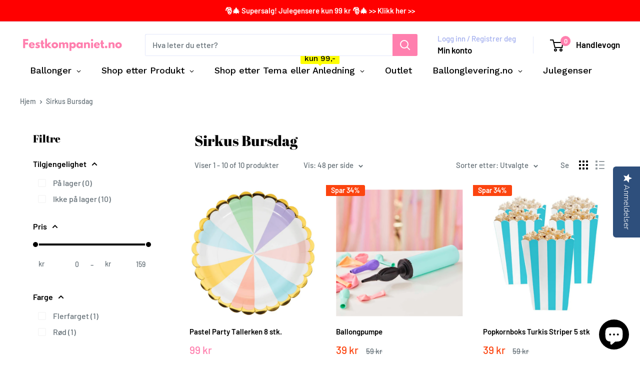

--- FILE ---
content_type: text/html; charset=utf-8
request_url: https://www.festkompaniet.no/collections/sirkus-bursdag
body_size: 35630
content:
<!doctype html>

<html class="no-js" lang="nb">
  <head>
  
<script type="text/javascript">
(function e(){var e=document.createElement("script");e.type="text/javascript",e.async=true,e.src="//staticw2.yotpo.com/9Rxskl23eQpvRBGzR41UFaZw6toOn4VKevOdXVGG/widget.js";var t=document.getElementsByTagName("script")[0];t.parentNode.insertBefore(e,t)})();
</script>  
  
  


    <meta charset="utf-8">
    <meta name="viewport" content="width=device-width, initial-scale=1.0, height=device-height, minimum-scale=1.0, maximum-scale=1.0">
    <meta name="theme-color" content="#ff7fae"><title>Sirkus Bursdag | Pynt til barnebursdag | Festkompaniet | Festkompaniet.no
</title><meta name="description" content="Sirkus bursdag? Sirkus barnebursdag er svært poulært. Pynt til bursdagen med vår store utvalg av Sirkus festartikler og festutstyr."><link rel="canonical" href="https://www.festkompaniet.no/collections/sirkus-bursdag"><link rel="shortcut icon" href="//www.festkompaniet.no/cdn/shop/files/F_96x96.png?v=1686833665" type="image/png"><link rel="preload" as="style" href="//www.festkompaniet.no/cdn/shop/t/25/assets/theme.css?v=66762216662947581241687974887">
    <link rel="preload" as="script" href="//www.festkompaniet.no/cdn/shop/t/25/assets/theme.js?v=179372540479631345661687974887">
    <link rel="preconnect" href="https://cdn.shopify.com">
    <link rel="preconnect" href="https://fonts.shopifycdn.com">
    <link rel="dns-prefetch" href="https://productreviews.shopifycdn.com">
    <link rel="dns-prefetch" href="https://ajax.googleapis.com">
    <link rel="dns-prefetch" href="https://maps.googleapis.com">
    <link rel="dns-prefetch" href="https://maps.gstatic.com">

    <meta property="og:type" content="website">
  <meta property="og:title" content="Sirkus Bursdag">
  <meta property="og:image" content="http://www.festkompaniet.no/cdn/shop/collections/Sirkus_Collection_Image.jpg?v=1623433980">
  <meta property="og:image:secure_url" content="https://www.festkompaniet.no/cdn/shop/collections/Sirkus_Collection_Image.jpg?v=1623433980">
  <meta property="og:image:width" content="1100">
  <meta property="og:image:height" content="1100"><meta property="og:description" content="Sirkus bursdag? Sirkus barnebursdag er svært poulært. Pynt til bursdagen med vår store utvalg av Sirkus festartikler og festutstyr."><meta property="og:url" content="https://www.festkompaniet.no/collections/sirkus-bursdag">
<meta property="og:site_name" content="Festkompaniet.no"><meta name="twitter:card" content="summary"><meta name="twitter:title" content="Sirkus Bursdag">
  <meta name="twitter:description" content="">
  <meta name="twitter:image" content="https://www.festkompaniet.no/cdn/shop/collections/Sirkus_Collection_Image_600x600_crop_center.jpg?v=1623433980">
    <link rel="preload" href="//www.festkompaniet.no/cdn/fonts/abril_fatface/abrilfatface_n4.002841dd08a4d39b2c2d7fe9d598d4782afb7225.woff2" as="font" type="font/woff2" crossorigin><link rel="preload" href="//www.festkompaniet.no/cdn/fonts/barlow/barlow_n5.a193a1990790eba0cc5cca569d23799830e90f07.woff2" as="font" type="font/woff2" crossorigin><style>
  @font-face {
  font-family: "Abril Fatface";
  font-weight: 400;
  font-style: normal;
  font-display: swap;
  src: url("//www.festkompaniet.no/cdn/fonts/abril_fatface/abrilfatface_n4.002841dd08a4d39b2c2d7fe9d598d4782afb7225.woff2") format("woff2"),
       url("//www.festkompaniet.no/cdn/fonts/abril_fatface/abrilfatface_n4.0d8f922831420cd750572c7a70f4c623018424d8.woff") format("woff");
}

  @font-face {
  font-family: Barlow;
  font-weight: 500;
  font-style: normal;
  font-display: swap;
  src: url("//www.festkompaniet.no/cdn/fonts/barlow/barlow_n5.a193a1990790eba0cc5cca569d23799830e90f07.woff2") format("woff2"),
       url("//www.festkompaniet.no/cdn/fonts/barlow/barlow_n5.ae31c82169b1dc0715609b8cc6a610b917808358.woff") format("woff");
}

@font-face {
  font-family: Barlow;
  font-weight: 600;
  font-style: normal;
  font-display: swap;
  src: url("//www.festkompaniet.no/cdn/fonts/barlow/barlow_n6.329f582a81f63f125e63c20a5a80ae9477df68e1.woff2") format("woff2"),
       url("//www.festkompaniet.no/cdn/fonts/barlow/barlow_n6.0163402e36247bcb8b02716880d0b39568412e9e.woff") format("woff");
}



  @font-face {
  font-family: Barlow;
  font-weight: 700;
  font-style: normal;
  font-display: swap;
  src: url("//www.festkompaniet.no/cdn/fonts/barlow/barlow_n7.691d1d11f150e857dcbc1c10ef03d825bc378d81.woff2") format("woff2"),
       url("//www.festkompaniet.no/cdn/fonts/barlow/barlow_n7.4fdbb1cb7da0e2c2f88492243ffa2b4f91924840.woff") format("woff");
}

  @font-face {
  font-family: Barlow;
  font-weight: 500;
  font-style: italic;
  font-display: swap;
  src: url("//www.festkompaniet.no/cdn/fonts/barlow/barlow_i5.714d58286997b65cd479af615cfa9bb0a117a573.woff2") format("woff2"),
       url("//www.festkompaniet.no/cdn/fonts/barlow/barlow_i5.0120f77e6447d3b5df4bbec8ad8c2d029d87fb21.woff") format("woff");
}

  @font-face {
  font-family: Barlow;
  font-weight: 700;
  font-style: italic;
  font-display: swap;
  src: url("//www.festkompaniet.no/cdn/fonts/barlow/barlow_i7.50e19d6cc2ba5146fa437a5a7443c76d5d730103.woff2") format("woff2"),
       url("//www.festkompaniet.no/cdn/fonts/barlow/barlow_i7.47e9f98f1b094d912e6fd631cc3fe93d9f40964f.woff") format("woff");
}


  :root {
    --default-text-font-size : 15px;
    --base-text-font-size    : 16px;
    --heading-font-family    : "Abril Fatface", serif;
    --heading-font-weight    : 400;
    --heading-font-style     : normal;
    --text-font-family       : Barlow, sans-serif;
    --text-font-weight       : 500;
    --text-font-style        : normal;
    --text-font-bolder-weight: 600;
    --text-link-decoration   : underline;

    --text-color               : #677279;
    --text-color-rgb           : 103, 114, 121;
    --heading-color            : #000000;
    --border-color             : #ffffff;
    --border-color-rgb         : 255, 255, 255;
    --form-border-color        : #f2f2f2;
    --accent-color             : #ff7fae;
    --accent-color-rgb         : 255, 127, 174;
    --link-color               : #00badb;
    --link-color-hover         : #00798e;
    --background               : #ffffff;
    --secondary-background     : #ffffff;
    --secondary-background-rgb : 255, 255, 255;
    --accent-background        : rgba(255, 127, 174, 0.08);

    --input-background: #ffffff;

    --error-color       : #ff0000;
    --error-background  : rgba(255, 0, 0, 0.07);
    --success-color     : #00aa00;
    --success-background: rgba(0, 170, 0, 0.11);

    --primary-button-background      : #f0f600;
    --primary-button-background-rgb  : 240, 246, 0;
    --primary-button-text-color      : #000000;
    --secondary-button-background    : #28ddcc;
    --secondary-button-background-rgb: 40, 221, 204;
    --secondary-button-text-color    : #ffffff;

    --header-background      : #ffffff;
    --header-text-color      : #000000;
    --header-light-text-color: #a3afef;
    --header-border-color    : rgba(163, 175, 239, 0.3);
    --header-accent-color    : #ff7fae;

    --footer-background-color:    #ff7fae;
    --footer-heading-text-color:  #ffffff;
    --footer-body-text-color:     #ffffff;
    --footer-body-text-color-rgb: 255, 255, 255;
    --footer-accent-color:        #ff7fae;
    --footer-accent-color-rgb:    255, 127, 174;
    --footer-border:              none;
    
    --flickity-arrow-color: #cccccc;--product-on-sale-accent           : #fc440f;
    --product-on-sale-accent-rgb       : 252, 68, 15;
    --product-on-sale-color            : #ffffff;
    --product-in-stock-color           : #008a00;
    --product-low-stock-color          : #ee0000;
    --product-sold-out-color           : #8a9297;
    --product-custom-label-1-background: #008a00;
    --product-custom-label-1-color     : #ffffff;
    --product-custom-label-2-background: #00a500;
    --product-custom-label-2-color     : #ffffff;
    --product-review-star-color        : #ffbd00;

    --mobile-container-gutter : 20px;
    --desktop-container-gutter: 40px;

    /* Shopify related variables */
    --payment-terms-background-color: #ffffff;
  }
</style>

<script>
  // IE11 does not have support for CSS variables, so we have to polyfill them
  if (!(((window || {}).CSS || {}).supports && window.CSS.supports('(--a: 0)'))) {
    const script = document.createElement('script');
    script.type = 'text/javascript';
    script.src = 'https://cdn.jsdelivr.net/npm/css-vars-ponyfill@2';
    script.onload = function() {
      cssVars({});
    };

    document.getElementsByTagName('head')[0].appendChild(script);
  }
</script>


    <script>window.performance && window.performance.mark && window.performance.mark('shopify.content_for_header.start');</script><meta name="google-site-verification" content="kqdUdINO770utDO_4X83YhEXUaVyjDFxxiqR48DtsJk">
<meta name="facebook-domain-verification" content="rnvuqqy19qe1te789d1hs0a02w8smd">
<meta name="facebook-domain-verification" content="dkenauvekzgpjal8y40efyzf2f65sd">
<meta id="shopify-digital-wallet" name="shopify-digital-wallet" content="/52674199720/digital_wallets/dialog">
<meta name="shopify-checkout-api-token" content="8e04db6e9eb4149da616e65484a77bfc">
<link rel="alternate" type="application/atom+xml" title="Feed" href="/collections/sirkus-bursdag.atom" />
<link rel="alternate" type="application/json+oembed" href="https://www.festkompaniet.no/collections/sirkus-bursdag.oembed">
<script async="async" src="/checkouts/internal/preloads.js?locale=nb-NO"></script>
<script id="apple-pay-shop-capabilities" type="application/json">{"shopId":52674199720,"countryCode":"NO","currencyCode":"NOK","merchantCapabilities":["supports3DS"],"merchantId":"gid:\/\/shopify\/Shop\/52674199720","merchantName":"Festkompaniet.no","requiredBillingContactFields":["postalAddress","email","phone"],"requiredShippingContactFields":["postalAddress","email","phone"],"shippingType":"shipping","supportedNetworks":["visa","masterCard","amex"],"total":{"type":"pending","label":"Festkompaniet.no","amount":"1.00"},"shopifyPaymentsEnabled":false,"supportsSubscriptions":false}</script>
<script id="shopify-features" type="application/json">{"accessToken":"8e04db6e9eb4149da616e65484a77bfc","betas":["rich-media-storefront-analytics"],"domain":"www.festkompaniet.no","predictiveSearch":true,"shopId":52674199720,"locale":"nb"}</script>
<script>var Shopify = Shopify || {};
Shopify.shop = "festkompaniet-as.myshopify.com";
Shopify.locale = "nb";
Shopify.currency = {"active":"NOK","rate":"1.0"};
Shopify.country = "NO";
Shopify.theme = {"name":"July 2023","id":136703344876,"schema_name":"Warehouse","schema_version":"4.2.2","theme_store_id":871,"role":"main"};
Shopify.theme.handle = "null";
Shopify.theme.style = {"id":null,"handle":null};
Shopify.cdnHost = "www.festkompaniet.no/cdn";
Shopify.routes = Shopify.routes || {};
Shopify.routes.root = "/";</script>
<script type="module">!function(o){(o.Shopify=o.Shopify||{}).modules=!0}(window);</script>
<script>!function(o){function n(){var o=[];function n(){o.push(Array.prototype.slice.apply(arguments))}return n.q=o,n}var t=o.Shopify=o.Shopify||{};t.loadFeatures=n(),t.autoloadFeatures=n()}(window);</script>
<script id="shop-js-analytics" type="application/json">{"pageType":"collection"}</script>
<script defer="defer" async type="module" src="//www.festkompaniet.no/cdn/shopifycloud/shop-js/modules/v2/client.init-shop-cart-sync_BcaJ_6_J.nb.esm.js"></script>
<script defer="defer" async type="module" src="//www.festkompaniet.no/cdn/shopifycloud/shop-js/modules/v2/chunk.common_DjYlW7cL.esm.js"></script>
<script defer="defer" async type="module" src="//www.festkompaniet.no/cdn/shopifycloud/shop-js/modules/v2/chunk.modal_lg8uEhAC.esm.js"></script>
<script type="module">
  await import("//www.festkompaniet.no/cdn/shopifycloud/shop-js/modules/v2/client.init-shop-cart-sync_BcaJ_6_J.nb.esm.js");
await import("//www.festkompaniet.no/cdn/shopifycloud/shop-js/modules/v2/chunk.common_DjYlW7cL.esm.js");
await import("//www.festkompaniet.no/cdn/shopifycloud/shop-js/modules/v2/chunk.modal_lg8uEhAC.esm.js");

  window.Shopify.SignInWithShop?.initShopCartSync?.({"fedCMEnabled":true,"windoidEnabled":true});

</script>
<script>(function() {
  var isLoaded = false;
  function asyncLoad() {
    if (isLoaded) return;
    isLoaded = true;
    var urls = ["https:\/\/intg.snapchat.com\/shopify\/shopify-scevent-init.js?id=611f76ad-e89a-4eea-a091-07cbc17e870e\u0026shop=festkompaniet-as.myshopify.com","https:\/\/d23dclunsivw3h.cloudfront.net\/redirect-app.js?shop=festkompaniet-as.myshopify.com","https:\/\/s3.eu-west-1.amazonaws.com\/production-klarna-il-shopify-osm\/a6c5e37d3b587ca7438f15aa90b429b47085a035\/festkompaniet-as.myshopify.com-1708621488947.js?shop=festkompaniet-as.myshopify.com"];
    for (var i = 0; i < urls.length; i++) {
      var s = document.createElement('script');
      s.type = 'text/javascript';
      s.async = true;
      s.src = urls[i];
      var x = document.getElementsByTagName('script')[0];
      x.parentNode.insertBefore(s, x);
    }
  };
  if(window.attachEvent) {
    window.attachEvent('onload', asyncLoad);
  } else {
    window.addEventListener('load', asyncLoad, false);
  }
})();</script>
<script id="__st">var __st={"a":52674199720,"offset":3600,"reqid":"47f0cee7-9fc9-42e4-90f1-7945471a4b94-1769899600","pageurl":"www.festkompaniet.no\/collections\/sirkus-bursdag","u":"05eb41f12e17","p":"collection","rtyp":"collection","rid":265406087336};</script>
<script>window.ShopifyPaypalV4VisibilityTracking = true;</script>
<script id="captcha-bootstrap">!function(){'use strict';const t='contact',e='account',n='new_comment',o=[[t,t],['blogs',n],['comments',n],[t,'customer']],c=[[e,'customer_login'],[e,'guest_login'],[e,'recover_customer_password'],[e,'create_customer']],r=t=>t.map((([t,e])=>`form[action*='/${t}']:not([data-nocaptcha='true']) input[name='form_type'][value='${e}']`)).join(','),a=t=>()=>t?[...document.querySelectorAll(t)].map((t=>t.form)):[];function s(){const t=[...o],e=r(t);return a(e)}const i='password',u='form_key',d=['recaptcha-v3-token','g-recaptcha-response','h-captcha-response',i],f=()=>{try{return window.sessionStorage}catch{return}},m='__shopify_v',_=t=>t.elements[u];function p(t,e,n=!1){try{const o=window.sessionStorage,c=JSON.parse(o.getItem(e)),{data:r}=function(t){const{data:e,action:n}=t;return t[m]||n?{data:e,action:n}:{data:t,action:n}}(c);for(const[e,n]of Object.entries(r))t.elements[e]&&(t.elements[e].value=n);n&&o.removeItem(e)}catch(o){console.error('form repopulation failed',{error:o})}}const l='form_type',E='cptcha';function T(t){t.dataset[E]=!0}const w=window,h=w.document,L='Shopify',v='ce_forms',y='captcha';let A=!1;((t,e)=>{const n=(g='f06e6c50-85a8-45c8-87d0-21a2b65856fe',I='https://cdn.shopify.com/shopifycloud/storefront-forms-hcaptcha/ce_storefront_forms_captcha_hcaptcha.v1.5.2.iife.js',D={infoText:'Beskyttet av hCaptcha',privacyText:'Personvern',termsText:'Vilkår'},(t,e,n)=>{const o=w[L][v],c=o.bindForm;if(c)return c(t,g,e,D).then(n);var r;o.q.push([[t,g,e,D],n]),r=I,A||(h.body.append(Object.assign(h.createElement('script'),{id:'captcha-provider',async:!0,src:r})),A=!0)});var g,I,D;w[L]=w[L]||{},w[L][v]=w[L][v]||{},w[L][v].q=[],w[L][y]=w[L][y]||{},w[L][y].protect=function(t,e){n(t,void 0,e),T(t)},Object.freeze(w[L][y]),function(t,e,n,w,h,L){const[v,y,A,g]=function(t,e,n){const i=e?o:[],u=t?c:[],d=[...i,...u],f=r(d),m=r(i),_=r(d.filter((([t,e])=>n.includes(e))));return[a(f),a(m),a(_),s()]}(w,h,L),I=t=>{const e=t.target;return e instanceof HTMLFormElement?e:e&&e.form},D=t=>v().includes(t);t.addEventListener('submit',(t=>{const e=I(t);if(!e)return;const n=D(e)&&!e.dataset.hcaptchaBound&&!e.dataset.recaptchaBound,o=_(e),c=g().includes(e)&&(!o||!o.value);(n||c)&&t.preventDefault(),c&&!n&&(function(t){try{if(!f())return;!function(t){const e=f();if(!e)return;const n=_(t);if(!n)return;const o=n.value;o&&e.removeItem(o)}(t);const e=Array.from(Array(32),(()=>Math.random().toString(36)[2])).join('');!function(t,e){_(t)||t.append(Object.assign(document.createElement('input'),{type:'hidden',name:u})),t.elements[u].value=e}(t,e),function(t,e){const n=f();if(!n)return;const o=[...t.querySelectorAll(`input[type='${i}']`)].map((({name:t})=>t)),c=[...d,...o],r={};for(const[a,s]of new FormData(t).entries())c.includes(a)||(r[a]=s);n.setItem(e,JSON.stringify({[m]:1,action:t.action,data:r}))}(t,e)}catch(e){console.error('failed to persist form',e)}}(e),e.submit())}));const S=(t,e)=>{t&&!t.dataset[E]&&(n(t,e.some((e=>e===t))),T(t))};for(const o of['focusin','change'])t.addEventListener(o,(t=>{const e=I(t);D(e)&&S(e,y())}));const B=e.get('form_key'),M=e.get(l),P=B&&M;t.addEventListener('DOMContentLoaded',(()=>{const t=y();if(P)for(const e of t)e.elements[l].value===M&&p(e,B);[...new Set([...A(),...v().filter((t=>'true'===t.dataset.shopifyCaptcha))])].forEach((e=>S(e,t)))}))}(h,new URLSearchParams(w.location.search),n,t,e,['guest_login'])})(!0,!0)}();</script>
<script integrity="sha256-4kQ18oKyAcykRKYeNunJcIwy7WH5gtpwJnB7kiuLZ1E=" data-source-attribution="shopify.loadfeatures" defer="defer" src="//www.festkompaniet.no/cdn/shopifycloud/storefront/assets/storefront/load_feature-a0a9edcb.js" crossorigin="anonymous"></script>
<script data-source-attribution="shopify.dynamic_checkout.dynamic.init">var Shopify=Shopify||{};Shopify.PaymentButton=Shopify.PaymentButton||{isStorefrontPortableWallets:!0,init:function(){window.Shopify.PaymentButton.init=function(){};var t=document.createElement("script");t.src="https://www.festkompaniet.no/cdn/shopifycloud/portable-wallets/latest/portable-wallets.nb.js",t.type="module",document.head.appendChild(t)}};
</script>
<script data-source-attribution="shopify.dynamic_checkout.buyer_consent">
  function portableWalletsHideBuyerConsent(e){var t=document.getElementById("shopify-buyer-consent"),n=document.getElementById("shopify-subscription-policy-button");t&&n&&(t.classList.add("hidden"),t.setAttribute("aria-hidden","true"),n.removeEventListener("click",e))}function portableWalletsShowBuyerConsent(e){var t=document.getElementById("shopify-buyer-consent"),n=document.getElementById("shopify-subscription-policy-button");t&&n&&(t.classList.remove("hidden"),t.removeAttribute("aria-hidden"),n.addEventListener("click",e))}window.Shopify?.PaymentButton&&(window.Shopify.PaymentButton.hideBuyerConsent=portableWalletsHideBuyerConsent,window.Shopify.PaymentButton.showBuyerConsent=portableWalletsShowBuyerConsent);
</script>
<script data-source-attribution="shopify.dynamic_checkout.cart.bootstrap">document.addEventListener("DOMContentLoaded",(function(){function t(){return document.querySelector("shopify-accelerated-checkout-cart, shopify-accelerated-checkout")}if(t())Shopify.PaymentButton.init();else{new MutationObserver((function(e,n){t()&&(Shopify.PaymentButton.init(),n.disconnect())})).observe(document.body,{childList:!0,subtree:!0})}}));
</script>
<link id="shopify-accelerated-checkout-styles" rel="stylesheet" media="screen" href="https://www.festkompaniet.no/cdn/shopifycloud/portable-wallets/latest/accelerated-checkout-backwards-compat.css" crossorigin="anonymous">
<style id="shopify-accelerated-checkout-cart">
        #shopify-buyer-consent {
  margin-top: 1em;
  display: inline-block;
  width: 100%;
}

#shopify-buyer-consent.hidden {
  display: none;
}

#shopify-subscription-policy-button {
  background: none;
  border: none;
  padding: 0;
  text-decoration: underline;
  font-size: inherit;
  cursor: pointer;
}

#shopify-subscription-policy-button::before {
  box-shadow: none;
}

      </style>

<script>window.performance && window.performance.mark && window.performance.mark('shopify.content_for_header.end');</script>

    <link rel="stylesheet" href="//www.festkompaniet.no/cdn/shop/t/25/assets/theme.css?v=66762216662947581241687974887">

    


  <script type="application/ld+json">
  {
    "@context": "https://schema.org",
    "@type": "BreadcrumbList",
  "itemListElement": [{
      "@type": "ListItem",
      "position": 1,
      "name": "Hjem",
      "item": "https://www.festkompaniet.no"
    },{
          "@type": "ListItem",
          "position": 2,
          "name": "Sirkus Bursdag",
          "item": "https://www.festkompaniet.no/collections/sirkus-bursdag"
        }]
  }
  </script>



    <script>
      // This allows to expose several variables to the global scope, to be used in scripts
      window.theme = {
        pageType: "collection",
        cartCount: 0,
        moneyFormat: "{{amount_no_decimals}} kr",
        moneyWithCurrencyFormat: "{{amount_no_decimals}} NOK",
        currencyCodeEnabled: false,
        showDiscount: true,
        discountMode: "percentage",
        cartType: "drawer"
      };

      window.routes = {
        rootUrl: "\/",
        rootUrlWithoutSlash: '',
        cartUrl: "\/cart",
        cartAddUrl: "\/cart\/add",
        cartChangeUrl: "\/cart\/change",
        searchUrl: "\/search",
        productRecommendationsUrl: "\/recommendations\/products"
      };

      window.languages = {
        productRegularPrice: "Ordinær pris",
        productSalePrice: "Salgspris",
        collectionOnSaleLabel: "Spar {{savings}}",
        productFormUnavailable: "Utilgjengelig",
        productFormAddToCart: "LEGG I HANDLEKURV",
        productFormPreOrder: "Legg i handlekurv",
        productFormSoldOut: "Utsolgt",
        productAdded: "Produktet har blitt lagt I din handlekurv",
        productAddedShort: "Lagt til!",
        shippingEstimatorNoResults: "Ingen frakt ble funnet på adressen din.",
        shippingEstimatorOneResult: "Det er én fraktpris for adressen din:",
        shippingEstimatorMultipleResults: "Det er {{count}} fraktpriser for adressen din:",
        shippingEstimatorErrors: "Det er noen feil:"
      };

      document.documentElement.className = document.documentElement.className.replace('no-js', 'js');
    </script><script src="//www.festkompaniet.no/cdn/shop/t/25/assets/theme.js?v=179372540479631345661687974887" defer></script>
    <script src="//www.festkompaniet.no/cdn/shop/t/25/assets/custom.js?v=102476495355921946141687974887" defer></script><script>
        (function () {
          window.onpageshow = function() {
            // We force re-freshing the cart content onpageshow, as most browsers will serve a cache copy when hitting the
            // back button, which cause staled data
            document.documentElement.dispatchEvent(new CustomEvent('cart:refresh', {
              bubbles: true,
              detail: {scrollToTop: false}
            }));
          };
        })();
      </script><!-- BEGIN app block: shopify://apps/yotpo-product-reviews/blocks/settings/eb7dfd7d-db44-4334-bc49-c893b51b36cf -->


<script type="text/javascript">
  (function e(){var e=document.createElement("script");
  e.type="text/javascript",e.async=true,
  e.src="//staticw2.yotpo.com/9Rxskl23eQpvRBGzR41UFaZw6toOn4VKevOdXVGG/widget.js?lang=nb";
  var t=document.getElementsByTagName("script")[0];
  t.parentNode.insertBefore(e,t)})();
</script>



  
<!-- END app block --><!-- BEGIN app block: shopify://apps/globo-mega-menu/blocks/app-embed/7a00835e-fe40-45a5-a615-2eb4ab697b58 -->
<link href="//cdn.shopify.com/extensions/019c08e6-4e57-7c02-a6cb-a27823536122/menufrontend-308/assets/main-navigation-styles.min.css" rel="stylesheet" type="text/css" media="all" />
<link href="//cdn.shopify.com/extensions/019c08e6-4e57-7c02-a6cb-a27823536122/menufrontend-308/assets/theme-styles.min.css" rel="stylesheet" type="text/css" media="all" />
<script type="text/javascript" hs-ignore data-cookieconsent="ignore" data-ccm-injected>
document.getElementsByTagName('html')[0].classList.add('globo-menu-loading');
window.GloboMenuConfig = window.GloboMenuConfig || {}
window.GloboMenuConfig.curLocale = "nb";
window.GloboMenuConfig.shop = "festkompaniet-as.myshopify.com";
window.GloboMenuConfig.GloboMenuLocale = "nb";
window.GloboMenuConfig.locale = "nb";
window.menuRootUrl = "";
window.GloboMenuCustomer = false;
window.GloboMenuAssetsUrl = 'https://cdn.shopify.com/extensions/019c08e6-4e57-7c02-a6cb-a27823536122/menufrontend-308/assets/';
window.GloboMenuFilesUrl = '//www.festkompaniet.no/cdn/shop/files/';
window.GloboMenuLinklists = {"main-menu": [{'url' :"\/collections\/partybox", 'title': "Partybox"},{'url' :"\/collections\/bursdag", 'title': "Bursdag"},{'url' :"\/collections\/ballonger", 'title': "Ballonger"},{'url' :"\/collections\/baby-shower", 'title': "Babyshower"},{'url' :"\/collections\/ballonger", 'title': "Ballonger"},{'url' :"\/", 'title': "Salg"}],"footer": [{'url' :"\/pages\/kontakt-oss", 'title': "Kontakt oss"},{'url' :"\/pages\/kundesenter", 'title': "Kundesenter"},{'url' :"https:\/\/festkompaniet-as.myshopify.com\/pages\/kundesenter\/#retur", 'title': "Retur"},{'url' :"https:\/\/festkompaniet-as.myshopify.com\/pages\/kundesenter\/#kjopsbetingelser", 'title': "Kjøpsbetingelser"},{'url' :"https:\/\/festkompaniet-as.myshopify.com\/pages\/kundesenter\/#personvern", 'title': "Personvern"},{'url' :"\/policies\/terms-of-service", 'title': "Vilkår for bruk"},{'url' :"\/policies\/refund-policy", 'title': "Angrerett"}],"kundesenter": [{'url' :"\/pages\/retur-av-varer", 'title': "Retur"}],"populaere-kategorier": [{'url' :"\/collections\/barnebursdag", 'title': "Barnebursdag"},{'url' :"\/collections\/bursdag", 'title': "Voksenbursdag"},{'url' :"\/collections\/temafest", 'title': "Temafest"},{'url' :"\/collections\/anledning", 'title': "Anledning"},{'url' :"\/collections\/bryllup", 'title': "Bryllup"},{'url' :"\/collections\/baby-shower", 'title': "Babyshower"},{'url' :"\/collections\/ballonger", 'title': "Ballonger"},{'url' :"\/collections\/dekorasjon", 'title': "Dekorasjoner og pynt"},{'url' :"\/collections\/borddekking", 'title': "Borddekking"},{'url' :"\/collections", 'title': "Alle kategorier"}],"sidebar-menu-baby-shower": [{'url' :"\/collections\/baby-shower", 'title': "Baby Shower"}],"festkompaniet-2-0-demo": [{'url' :"\/collections\/partybox", 'title': "Partyboxer"},{'url' :"\/collections\/ballongkit", 'title': "Ballongbox"},{'url' :"\/collections", 'title': "Bygg din egen box"}],"festkompaniet-no": [{'url' :"\/blogs\/inspirasjon", 'title': "Inspirasjon"},{'url' :"\/", 'title': "Om Festkompaniet.no"},{'url' :"\/pages\/jobbe-hos-oss", 'title': "Jobbe hos oss?"},{'url' :"https:\/\/www.ballonglevering.no", 'title': "Ballonglevering.no"}],"customer-account-main-menu": [{'url' :"\/", 'title': "Butikk"},{'url' :"https:\/\/shopify.com\/52674199720\/account\/orders?locale=nb\u0026region_country=NO", 'title': "Orders"}]}
window.GloboMenuConfig.is_app_embedded = true;
window.showAdsInConsole = true;
</script>

<style>.globo-menu-loading .nav-bar__linklist.list--unstyled {visibility:hidden;opacity:0}.globo-menu-loading .mobile-menu__nav {visibility:hidden;opacity:0}</style><script hs-ignore data-cookieconsent="ignore" data-ccm-injected type="text/javascript">
  window.GloboMenus = window.GloboMenus || [];
  var menuKey = 9382;
  window.GloboMenus[menuKey] = window.GloboMenus[menuKey] || {};
  window.GloboMenus[menuKey].id = menuKey;window.GloboMenus[menuKey].replacement = {"type":"selector","main_menu":"main-menu","mobile_menu":"main-menu","main_menu_selector":".nav-bar__linklist.list--unstyled","mobile_menu_selector":".mobile-menu__nav"};window.GloboMenus[menuKey].type = "main";
  window.GloboMenus[menuKey].schedule = {"enable":false,"from":"0","to":"0"};
  window.GloboMenus[menuKey].settings ={"font":{"tab_fontsize":"16","menu_fontsize":"18","tab_fontfamily":"Work Sans","tab_fontweight":"500","menu_fontfamily":"Work Sans","menu_fontweight":"500","tab_fontfamily_2":"Lato","menu_fontfamily_2":null,"submenu_text_fontsize":"14","tab_fontfamily_custom":false,"menu_fontfamily_custom":false,"submenu_text_fontfamily":"Work Sans","submenu_text_fontweight":"400","submenu_heading_fontsize":"15","submenu_text_fontfamily_2":"Arimo","submenu_heading_fontfamily":"Work Sans","submenu_heading_fontweight":"600","submenu_description_fontsize":"14","submenu_heading_fontfamily_2":"Bitter","submenu_description_fontfamily":"Work Sans","submenu_description_fontweight":"400","submenu_text_fontfamily_custom":false,"submenu_description_fontfamily_2":"Indie Flower","submenu_heading_fontfamily_custom":false,"submenu_description_fontfamily_custom":false},"color":{"menu_text":"rgba(0, 0, 0, 1)","menu_border":"rgba(255, 255, 255, 1)","submenu_text":"#313131","atc_text_color":"#FFFFFF","submenu_border":"#d1d1d1","menu_background":"rgba(255, 255, 255, 1)","menu_text_hover":"rgba(0, 0, 0, 1)","sale_text_color":"#ffffff","submenu_heading":"rgba(0, 0, 0, 1)","tab_heading_color":"#202020","soldout_text_color":"#757575","submenu_background":"#ffffff","submenu_text_hover":"#000000","submenu_description":"#969696","atc_background_color":"#1F1F1F","atc_text_color_hover":"#FFFFFF","tab_background_hover":"#d9d9d9","menu_background_hover":"rgba(255, 255, 255, 1)","sale_background_color":"#ec523e","soldout_background_color":"#d5d5d5","tab_heading_active_color":"#000000","submenu_description_hover":"#4d5bcd","atc_background_color_hover":"#000000"},"general":{"align":"left","login":false,"border":true,"logout":false,"search":false,"account":false,"trigger":"hover","register":false,"atcButton":false,"indicators":true,"responsive":"768","transition":"fade","menu_padding":"20","carousel_loop":true,"mobile_border":true,"mobile_trigger":"click_toggle","submenu_border":true,"tab_lineheight":"50","menu_lineheight":"50","lazy_load_enable":false,"transition_delay":"150","transition_speed":"300","carousel_auto_play":true,"dropdown_lineheight":"50","linklist_lineheight":"30","mobile_sticky_header":true,"desktop_sticky_header":true,"mobile_hide_linklist_submenu":false},"language":{"name":"Name","sale":"Sale","send":"Send","view":"View details","email":"Email","phone":"Phone Number","search":"Search for...","message":"Message","sold_out":"Sold out","add_to_cart":"Add to cart"}};
  window.GloboMenus[menuKey].itemsLength = 6;
</script><script type="template/html" id="globoMenu9382HTML"><ul class="gm-menu gm-menu-9382 gm-bordered gm-mobile-bordered gm-has-retractor gm-submenu-align-left gm-menu-trigger-hover gm-transition-fade" data-menu-id="9382" data-transition-speed="300" data-transition-delay="150">
<li data-gmmi="0" data-gmdi="0" class="gm-item gm-level-0 gm-has-submenu gm-submenu-mega gm-submenu-align-full"><a class="gm-target" title="Ballonger" href="/collections/ballonger"><span class="gm-text">Ballonger</span><span class="gm-retractor"></span></a><div 
      class="gm-submenu gm-mega gm-submenu-bordered" 
      style=""
    ><div style="" class="submenu-background"></div>
      <ul class="gm-grid">
<li class="gm-item gm-grid-item gmcol-3 gm-has-submenu"><ul style="--columns:1" class="gm-links">
<li class="gm-item gm-heading"><a class="gm-target" title="Ballonger" href="/collections/ballonger"><span class="gm-text">Ballonger</span></a>
</li>
<li class="gm-item"><a class="gm-target" title="Helium Ballongkit - Alt inkludert" href="/collections/ballongkit"><span class="gm-text">Helium Ballongkit - Alt inkludert</span></a>
</li>
<li class="gm-item"><a class="gm-target" title="Ballongbuer" href="/collections/ballongbuer"><span class="gm-text">Ballongbuer</span></a>
</li>
<li class="gm-item"><a class="gm-target" title="Bokstav Ballonger" href="/collections/bokstav-ballonger"><span class="gm-text">Bokstav Ballonger</span></a>
</li>
<li class="gm-item"><a class="gm-target" title="Ensfargede Lateksballonger" href="/collections/ensfargede-lateksballonger"><span class="gm-text">Ensfargede Lateksballonger</span></a>
</li>
<li class="gm-item"><a class="gm-target" title="Folieballonger" href="/collections/helium-ballonger"><span class="gm-text">Folieballonger</span></a>
</li>
<li class="gm-item"><a class="gm-target" title="Helium &amp; Ballongtilbehør" href="/collections/ballongtilbehor"><span class="gm-text">Helium & Ballongtilbehør</span></a>
</li>
<li class="gm-item"><a class="gm-target" title="Konfetti Ballonger" href="/collections/konfetti-ballonger"><span class="gm-text">Konfetti Ballonger</span></a>
</li>
<li class="gm-item"><a class="gm-target" title="LED Ballonger" href="/collections/led-ballonger"><span class="gm-text">LED Ballonger</span></a>
</li>
<li class="gm-item"><a class="gm-target" title="Store Ballonger" href="/collections/store-ballonger"><span class="gm-text">Store Ballonger</span></a>
</li>
<li class="gm-item"><a class="gm-target" title="Tallballonger" href="/collections/tallballonger"><span class="gm-text">Tallballonger</span></a>
</li></ul>
</li>
<li class="gm-item gm-grid-item gmcol-3 gm-image-1">
    <div class="gm-image"  style="--gm-item-image-width:auto">
      <a title="Ensfargede Lateksballonger" href="/collections/ensfargede-lateksballonger"><img
            
            data-sizes="auto"
            src="//www.festkompaniet.no/cdn/shop/files/1676897529_0_2048x.png?v=9068779961027028593"
            width=""
            height=""
            data-widths="[40, 100, 140, 180, 250, 260, 275, 305, 440, 610, 720, 930, 1080, 1200, 1640, 2048]"
            class=""
            alt="Ensfargede Lateksballonger"
            title="Ensfargede Lateksballonger"
          /><div class="gm-target">
          <span class="gm-text">
            Ensfargede Lateksballonger
<span class="gm-description">Stort utvalg av lateksballonger i alle farger og størrelser.</span></span>
        </div></a>
    </div>
  </li>
<li class="gm-item gm-grid-item gmcol-3 gm-image-1">
    <div class="gm-image"  style="--gm-item-image-width:auto">
      <a title="Ballonger levert rett hjem!" target='_blank' href="https://www.ballonglevering.no"><img
            
            data-sizes="auto"
            src="//www.festkompaniet.no/cdn/shop/files/1676897890_0_2048x.png?v=18417747189611769302"
            width=""
            height=""
            data-widths="[40, 100, 140, 180, 250, 260, 275, 305, 440, 610, 720, 930, 1080, 1200, 1640, 2048]"
            class=""
            alt="Ballonger levert rett hjem!"
            title="Ballonger levert rett hjem!"
          /><div class="gm-target">
          <span class="gm-text">
            Ballonger levert rett hjem!
<span class="gm-description">Ballonglevering.no leverer ferdig oppblåste ballonger i Oslo og omegn. Se mer >></span></span>
        </div></a>
    </div>
  </li></ul>
    </div></li>

<li data-gmmi="1" data-gmdi="1" class="gm-item gm-level-0 gm-has-submenu gm-submenu-mega gm-submenu-align-full"><a class="gm-target" title="Shop etter Produkt"><span class="gm-text">Shop etter Produkt</span><span class="gm-retractor"></span></a><div 
      class="gm-submenu gm-mega gm-submenu-bordered" 
      style=""
    ><div style="" class="submenu-background"></div>
      <ul class="gm-grid">
<li class="gm-item gm-grid-item gmcol-3 gm-has-submenu"><ul style="--columns:1" class="gm-links">
<li class="gm-item gm-heading"><a class="gm-target" title="Ballonger" href="/collections/ballonger"><span class="gm-text">Ballonger</span></a>
</li>
<li class="gm-item"><a class="gm-target" title="Helium Ballongkit - Alt inkludert" href="/collections/ballongkit"><span class="gm-text">Helium Ballongkit - Alt inkludert</span></a>
</li>
<li class="gm-item"><a class="gm-target" title="Ballongbuer" href="/collections/ballongbuer"><span class="gm-text">Ballongbuer</span></a>
</li>
<li class="gm-item"><a class="gm-target" title="Ballongtilbehør" href="/collections/ballongtilbehor"><span class="gm-text">Ballongtilbehør</span></a>
</li>
<li class="gm-item"><a class="gm-target" title="Bokstavballonger" href="/collections/bokstav-ballonger"><span class="gm-text">Bokstavballonger</span></a>
</li>
<li class="gm-item"><a class="gm-target" title="Helfargede Ballonger" href="/collections/helfargede-ballonger"><span class="gm-text">Helfargede Ballonger</span></a>
</li>
<li class="gm-item"><a class="gm-target" title="Folieballonger" href="/collections/helium-ballonger"><span class="gm-text">Folieballonger</span></a>
</li>
<li class="gm-item"><a class="gm-target" title="Konfetti Ballonger" href="/collections/konfetti-ballonger"><span class="gm-text">Konfetti Ballonger</span></a>
</li>
<li class="gm-item"><a class="gm-target" title="LED Ballonger" href="/collections/led-ballonger"><span class="gm-text">LED Ballonger</span></a>
</li>
<li class="gm-item"><a class="gm-target" title="Store Ballonger" href="/collections/store-ballonger"><span class="gm-text">Store Ballonger</span></a>
</li>
<li class="gm-item"><a class="gm-target" title="Tallballonger" href="/collections/tallballonger"><span class="gm-text">Tallballonger</span></a>
</li></ul>
</li>
<li class="gm-item gm-grid-item gmcol-3 gm-has-submenu"><ul style="--columns:1" class="gm-links">
<li class="gm-item gm-heading"><a class="gm-target" title="Dekorasjon" href="/collections/dekorasjon"><span class="gm-text">Dekorasjon</span></a>
</li>
<li class="gm-item"><a class="gm-target" title="Backdrop" href="/collections/backdrop"><span class="gm-text">Backdrop</span></a>
</li>
<li class="gm-item"><a class="gm-target" title="Bordpynt" href="/collections/bordpynt"><span class="gm-text">Bordpynt</span></a>
</li>
<li class="gm-item"><a class="gm-target" title="Dekorasjonspakker" href="/collections/dekorasjonspakker"><span class="gm-text">Dekorasjonspakker</span></a>
</li>
<li class="gm-item"><a class="gm-target" title="Girlander og Vimpler" href="/collections/girlander-og-vimpler"><span class="gm-text">Girlander og Vimpler</span></a>
</li>
<li class="gm-item"><a class="gm-target" title="Hengende Dekorasjon" href="/collections/hengende-dekorasjon"><span class="gm-text">Hengende Dekorasjon</span></a>
</li>
<li class="gm-item"><a class="gm-target" title="Lyslenker" href="/collections/lyslenker"><span class="gm-text">Lyslenker</span></a>
</li></ul>
</li>
<li class="gm-item gm-grid-item gmcol-3 gm-has-submenu"><ul style="--columns:1" class="gm-links">
<li class="gm-item gm-heading"><a class="gm-target" title="Borddekking &amp; Servering" href="/collections/borddekking"><span class="gm-text">Borddekking & Servering</span></a>
</li>
<li class="gm-item"><a class="gm-target" title="Bestikk" href="/collections/bestikk"><span class="gm-text">Bestikk</span></a>
</li>
<li class="gm-item"><a class="gm-target" title="Bordpynt" href="/collections/bordpynt"><span class="gm-text">Bordpynt</span></a>
</li>
<li class="gm-item"><a class="gm-target" title="Bordkort og Bordkortholder" href="/collections/bordkort-og-bordkortholder"><span class="gm-text">Bordkort og Bordkortholder</span></a>
</li>
<li class="gm-item"><a class="gm-target" title="Duker" href="/collections/duker"><span class="gm-text">Duker</span></a>
</li>
<li class="gm-item"><a class="gm-target" title="Kopper og Glass" href="/collections/kopper-og-glass"><span class="gm-text">Kopper og Glass</span></a>
</li>
<li class="gm-item"><a class="gm-target" title="Servietter" href="/collections/servietter"><span class="gm-text">Servietter</span></a>
</li>
<li class="gm-item"><a class="gm-target" title="Sugerør" href="/collections/sugeror"><span class="gm-text">Sugerør</span></a>
</li>
<li class="gm-item"><a class="gm-target" title="Tallerkener" href="/collections/tallerkener"><span class="gm-text">Tallerkener</span></a>
</li></ul>
</li>
<li class="gm-item gm-grid-item gmcol-3 gm-has-submenu"><ul style="--columns:1" class="gm-links">
<li class="gm-item gm-heading"><a class="gm-target" title="Festutstyr" href="/collections/festutstyr"><span class="gm-text">Festutstyr</span></a>
</li>
<li class="gm-item"><a class="gm-target" title="Baking" href="/collections/baking"><span class="gm-text">Baking</span></a>
</li>
<li class="gm-item"><a class="gm-target" title="Godteposer" href="/collections/godteposer"><span class="gm-text">Godteposer</span></a>
</li>
<li class="gm-item"><a class="gm-target" title="Invitasjoner og Bursdagskort" href="/collections/invitasjoner-og-bursdagskort"><span class="gm-text">Invitasjoner og Bursdagskort</span></a>
</li>
<li class="gm-item"><a class="gm-target" title="Konfettikanoner" href="/collections/konfettikanoner"><span class="gm-text">Konfettikanoner</span></a>
</li>
<li class="gm-item"><a class="gm-target" title="Photo Booth" href="/collections/photo-booth"><span class="gm-text">Photo Booth</span></a>
</li>
<li class="gm-item"><a class="gm-target" title="Pinata" href="/collections/pinata"><span class="gm-text">Pinata</span></a>
</li>
<li class="gm-item"><a class="gm-target" title="Spill og Lek" href="/collections/spill-og-lek"><span class="gm-text">Spill og Lek</span></a>
</li></ul>
</li></ul>
    </div></li>

<li data-gmmi="2" data-gmdi="2" class="gm-item gm-level-0 gm-has-submenu gm-submenu-mega gm-submenu-align-full"><a class="gm-target" title="Shop etter Tema eller Anledning"><span class="gm-text">Shop etter Tema eller Anledning</span><span class="gm-retractor"></span></a><div 
      class="gm-submenu gm-mega gm-submenu-bordered" 
      style=""
    ><div style="" class="submenu-background"></div>
      <ul class="gm-grid">
<li class="gm-item gm-grid-item gmcol-3 gm-has-submenu"><ul style="--columns:1" class="gm-links">
<li class="gm-item gm-heading"><a class="gm-target" title="Shop etter Anledning" href="/collections/anledning"><span class="gm-text">Shop etter Anledning</span></a>
</li>
<li class="gm-item"><a class="gm-target" title="Barnebursdag" href="/collections/barnebursdag"><span class="gm-text">Barnebursdag</span></a>
</li>
<li class="gm-item"><a class="gm-target" title="Voksenbursdag &amp; Jubileum" href="/collections/bursdag"><span class="gm-text">Voksenbursdag & Jubileum</span></a>
</li>
<li class="gm-item"><a class="gm-target" title="Baby Shower" href="/collections/baby-shower"><span class="gm-text">Baby Shower</span></a>
</li>
<li class="gm-item"><a class="gm-target" title="Barnebursdag" href="/collections/barnebursdag"><span class="gm-text">Barnebursdag</span></a>
</li>
<li class="gm-item"><a class="gm-target" title="Bryllup" href="/collections/bryllup"><span class="gm-text">Bryllup</span></a>
</li>
<li class="gm-item"><a class="gm-target" title="Dåp og Navnefest" href="/collections/dap-og-navnefest"><span class="gm-text">Dåp og Navnefest</span></a>
</li>
<li class="gm-item"><a class="gm-target" title="Konfirmasjon" href="/collections/konfirmasjon"><span class="gm-text">Konfirmasjon</span></a>
</li>
<li class="gm-item"><a class="gm-target" title="Utdrikningslag" href="/collections/utdrikningslag"><span class="gm-text">Utdrikningslag</span></a>
</li>
<li class="gm-item"><a class="gm-target" title="Se alle anledninger" href="/collections/anledning"><span class="gm-text">Se alle anledninger</span></a>
</li></ul>
</li>
<li class="gm-item gm-grid-item gmcol-3 gm-has-submenu"><ul style="--columns:1" class="gm-links">
<li class="gm-item gm-heading"><div class="gm-target" title="Shop etter Sesong"><span class="gm-text">Shop etter Sesong</span></div>
</li>
<li class="gm-item"><a class="gm-target" title="Halloween" href="/collections/halloween"><span class="gm-text">Halloween</span></a>
</li>
<li class="gm-item"><a class="gm-target" title="Jul" href="/collections/jul"><span class="gm-text">Jul</span></a>
</li>
<li class="gm-item"><a class="gm-target" title="Nyttår" href="/collections/nyttar"><span class="gm-text">Nyttår</span></a>
</li></ul>
</li></ul>
    </div></li>

<li style="--gm-item-custom-color:rgba(0, 0, 0, 1);--gm-item-custom-hover-color:rgba(0, 0, 0, 1);--gm-item-custom-background-color:rgba(255, 255, 255, 1);--gm-item-custom-hover-background-color:rgba(255, 255, 255, 1);" data-gmmi="3" data-gmdi="3" class="gm-item gm-level-0 has-custom-color"><a class="gm-target" title="Outlet" href="/collections/salg"><span class="gm-text">Outlet</span></a></li>

<li data-gmmi="4" data-gmdi="4" class="gm-item gm-level-0 gm-has-submenu gm-submenu-mega gm-submenu-align-full"><a class="gm-target" title="Ballonglevering.no" href="https://www.ballonglevering.no"><span class="gm-text">Ballonglevering.no</span><span class="gm-retractor"></span></a><div 
      class="gm-submenu gm-mega gm-submenu-bordered" 
      style=""
    ><div style="" class="submenu-background"></div>
      <ul class="gm-grid">
<li class="gm-item gm-grid-item gmcol-3">
    <div class="gm-html"><div class="gm-heading">Heliumballonger levert rett hjem!</div><div class="gm-html-inner">Ballonglevering.no er en del av Festkompaniet og leverer ferdig oppblåste heliumballonger rett hjem til din dør. Velg mellom hundrevis av ballonger og ballongbuketter.<br />
<br />
Ballonglevering.no tilbyr hjemlevering til store deler av Østlandet, som f.eks Oslo, Bærum, Asker, Lørenskog, Lillestrøm Lillehammer, Hamar, Moss, Sarpsborg, Fredrikstad, Halden, Porsgrunn, Skien, Larvik, Sandefjord, Tønsberg, Drammen og alle steder derimellom.  Du kan enkelt sjekke om vi leverer til ditt postnummer før du bestiller.</div></div>
  </li>
<li class="gm-item gm-grid-item gmcol-4 gm-image-2">
    <div class="gm-image"  style="--gm-item-image-width:auto">
      <a title="Gå til Ballonglevering.no" target='_blank' href="https://www.ballonglevering.no"><img
            
            data-sizes="auto"
            src="//www.festkompaniet.no/cdn/shop/files/1682580928_0_2048x.png?v=11356396045463422843"
            width=""
            height=""
            data-widths="[40, 100, 140, 180, 250, 260, 275, 305, 440, 610, 720, 930, 1080, 1200, 1640, 2048]"
            class=""
            alt="Gå til Ballonglevering.no"
            title="Gå til Ballonglevering.no"
          /><div class="gm-target gm-jc-center">
          <span class="gm-text">
            Gå til Ballonglevering.no
<span class="gm-description">Klikk her >></span></span>
        </div></a>
    </div>
  </li></ul>
    </div></li>

<li data-gmmi="5" data-gmdi="5" class="gm-item gm-level-0"><a class="gm-target" title="Julegenser" href="/collections/julegenser"><span class="gm-text">Julegenser<span class="gm-badge gm-badge-top" style="color: rgba(255, 255, 0, 1)">
          <span style="background: rgba(255, 255, 0, 1); color: rgba(0, 0, 0, 1)">kun 99,-</span>
        </span></span></a></li>
</ul></script><style>
.gm-menu-installed .gm-menu.gm-menu-9382 {
  background-color: rgba(255, 255, 255, 1) !important;
  color: #313131;
  font-family: "Work Sans", sans-serif;
  font-size: 14px;
}
.gm-menu-installed .gm-menu.gm-menu-9382.gm-bordered:not(.gm-menu-mobile):not(.gm-vertical) > .gm-level-0 + .gm-level-0 {
  border-left: 1px solid rgba(255, 255, 255, 1) !important;
}
.gm-menu-installed .gm-menu.gm-bordered.gm-vertical > .gm-level-0 + .gm-level-0:not(.searchItem),
.gm-menu-installed .gm-menu.gm-menu-9382.gm-mobile-bordered.gm-menu-mobile > .gm-level-0 + .gm-level-0:not(.searchItem){
  border-top: 1px solid rgba(255, 255, 255, 1) !important;
}
.gm-menu-installed .gm-menu.gm-menu-9382 .gm-item.gm-level-0 > .gm-target > .gm-text{
  font-family: "Work Sans", sans-serif !important;
}
.gm-menu-installed .gm-menu.gm-menu-9382 .gm-item.gm-level-0 > .gm-target{
  padding: 15px 20px !important;
  font-family: "Work Sans", sans-serif !important;
}

.gm-menu-mobile .gm-retractor:after {
  margin-right: 20px !important;
}

.gm-back-retractor:after {
  margin-left: 20px !important;
}

.gm-menu-installed .gm-menu.gm-menu-9382 .gm-item.gm-level-0 > .gm-target,
.gm-menu-installed .gm-menu.gm-menu-9382 .gm-item.gm-level-0 > .gm-target > .gm-icon,
.gm-menu-installed .gm-menu.gm-menu-9382 .gm-item.gm-level-0 > .gm-target > .gm-text,
.gm-menu-installed .gm-menu.gm-menu-9382 .gm-item.gm-level-0 > .gm-target > .gm-retractor {
  color: rgba(0, 0, 0, 1) !important;
  font-size: 18px !important;
  font-weight: 500 !important;
  font-style: normal !important;
  line-height: 20px !important;
}

.gm-menu.gm-menu-9382 .gm-submenu.gm-search-form input{
  line-height: 40px !important;
}

.gm-menu-installed .gm-menu.gm-menu-9382 .gm-item.gm-level-0.gm-active > .gm-target,
.gm-menu-installed .gm-menu.gm-menu-9382 .gm-item.gm-level-0:hover > .gm-target{
  background-color: rgba(255, 255, 255, 1) !important;
}

.gm-menu-installed .gm-menu.gm-menu-9382 .gm-item.gm-level-0.gm-active > .gm-target,
.gm-menu-installed .gm-menu.gm-menu-9382 .gm-item.gm-level-0.gm-active > .gm-target > .gm-icon,
.gm-menu-installed .gm-menu.gm-menu-9382 .gm-item.gm-level-0.gm-active > .gm-target > .gm-text,
.gm-menu-installed .gm-menu.gm-menu-9382 .gm-item.gm-level-0.gm-active > .gm-target > .gm-retractor,
.gm-menu-installed .gm-menu.gm-menu-9382 .gm-item.gm-level-0:hover > .gm-target,
.gm-menu-installed .gm-menu.gm-menu-9382 .gm-item.gm-level-0:hover > .gm-target > .gm-icon,
.gm-menu-installed .gm-menu.gm-menu-9382 .gm-item.gm-level-0:hover > .gm-target > .gm-text,
.gm-menu-installed .gm-menu.gm-menu-9382 .gm-item.gm-level-0:hover > .gm-target > .gm-retractor{
  color: rgba(0, 0, 0, 1) !important;
}

.gm-menu-installed .gm-menu.gm-menu-9382 .gm-submenu.gm-submenu-bordered:not(.gm-aliexpress) {
  border: 1px solid #d1d1d1 !important;
}

.gm-menu-installed .gm-menu.gm-menu-9382.gm-menu-mobile .gm-tabs > .gm-tab-links > .gm-item {
  border-top: 1px solid #d1d1d1 !important;
}

.gm-menu-installed .gm-menu.gm-menu-9382 .gm-tab-links > .gm-item.gm-active > .gm-target{
  background-color: #d9d9d9 !important;
}

.gm-menu-installed .gm-menu.gm-menu-9382 .gm-submenu.gm-mega,
.gm-menu-installed .gm-menu.gm-menu-9382 .gm-submenu.gm-search-form,
.gm-menu-installed .gm-menu.gm-menu-9382 .gm-submenu-aliexpress .gm-tab-links,
.gm-menu-installed .gm-menu.gm-menu-9382 .gm-submenu-aliexpress .gm-tab-content,
.gm-menu-installed .gm-menu.gm-menu-mobile.gm-submenu-open-style-slide.gm-menu-9382 .gm-submenu.gm-aliexpress,
.gm-menu-installed .gm-menu.gm-menu-mobile.gm-submenu-open-style-slide.gm-menu-9382 .gm-tab-panel,
.gm-menu-installed .gm-menu.gm-menu-mobile.gm-submenu-open-style-slide.gm-menu-9382 .gm-links .gm-links-group {
  background-color: #ffffff !important;
}
.gm-menu-installed .gm-menu.gm-menu-9382 .gm-submenu-bordered .gm-tabs-left > .gm-tab-links {
  border-right: 1px solid #d1d1d1 !important;
}
.gm-menu-installed .gm-menu.gm-menu-9382 .gm-submenu-bordered .gm-tabs-top > .gm-tab-links {
  border-bottom: 1px solid #d1d1d1 !important;
}
.gm-menu-installed .gm-menu.gm-menu-9382 .gm-submenu-bordered .gm-tabs-right > .gm-tab-links {
  border-left: 1px solid #d1d1d1 !important;
}
.gm-menu-installed .gm-menu.gm-menu-9382 .gm-tab-links > .gm-item > .gm-target,
.gm-menu-installed .gm-menu.gm-menu-9382 .gm-tab-links > .gm-item > .gm-target > .gm-text{
  font-family: "Work Sans", sans-serif;
  font-size: 16px;
  font-weight: 500;
  font-style: normal;
}
.gm-menu-installed .gm-menu.gm-menu-9382 .gm-tab-links > .gm-item > .gm-target > .gm-icon{
  font-size: 16px;
}
.gm-menu-installed .gm-menu.gm-menu-9382 .gm-tab-links > .gm-item > .gm-target,
.gm-menu-installed .gm-menu.gm-menu-9382 .gm-tab-links > .gm-item > .gm-target > .gm-text,
.gm-menu-installed .gm-menu.gm-menu-9382 .gm-tab-links > .gm-item > .gm-target > .gm-retractor,
.gm-menu-installed .gm-menu.gm-menu-9382 .gm-tab-links > .gm-item > .gm-target > .gm-icon,
.gm-menu-installed .gm-menu.gm-menu-mobile.gm-submenu-open-style-slide.gm-menu-9382 .gm-tabs .gm-tab-panel .gm-header > button > .gm-target,
.gm-menu-installed .gm-menu.gm-menu-mobile.gm-submenu-open-style-slide.gm-menu-9382 .gm-tabs .gm-tab-panel .gm-header > button > .gm-target > .gm-text,
.gm-menu-installed .gm-menu.gm-menu-mobile.gm-submenu-open-style-slide.gm-menu-9382 .gm-tabs .gm-tab-panel > .gm-header > button > .gm-back-retractor {
  color: #202020 !important;
}
.gm-menu-installed .gm-menu.gm-menu-9382 .gm-tab-links > .gm-item.gm-active > .gm-target,
.gm-menu-installed .gm-menu.gm-menu-9382 .gm-tab-links > .gm-item.gm-active > .gm-target > .gm-text,
.gm-menu-installed .gm-menu.gm-menu-9382 .gm-tab-links > .gm-item.gm-active > .gm-target > .gm-retractor,
.gm-menu-installed .gm-menu.gm-menu-9382 .gm-tab-links > .gm-item.gm-active > .gm-target > .gm-icon,
.gm-menu-installed .gm-menu.gm-menu-mobile.gm-submenu-open-style-slide.gm-menu-9382 .gm-tab-links > .gm-item > .gm-target:hover > .gm-text,
.gm-menu-installed .gm-menu.gm-menu-mobile.gm-submenu-open-style-slide.gm-menu-9382 .gm-tab-links > .gm-item > .gm-target:hover > .gm-retractor {
  color: #000000 !important;
}

.gm-menu-installed .gm-menu.gm-menu-9382 .gm-dropdown {
  background-color: #ffffff !important;
}
.gm-menu-installed .gm-menu.gm-menu-9382 .gm-dropdown > li > a,
.gm-menu-installed .gm-menu.gm-menu-mobile.gm-submenu-open-style-slide.gm-menu-9382 .gm-header > button > .gm-target {
  line-height: 20px !important;
}
.gm-menu-installed .gm-menu.gm-menu-9382 .gm-tab-links > li > a {
  line-height: 20px !important;
}
.gm-menu-installed .gm-menu.gm-menu-9382 .gm-links > li:not(.gm-heading) > a,
.gm-menu-installed .gm-menu.gm-menu-9382 .gm-links > .gm-links-group > li:not(.gm-heading) > a {
  line-height: 20px !important;
}
.gm-html-inner,
.gm-menu-installed .gm-menu.gm-menu-9382 .gm-submenu .gm-item .gm-target{
  color: #313131 !important;
  font-family: "Work Sans", sans-serif !important;
  font-size: 14px !important;
  font-weight: 400 !important;
  font-style: normal !important;
}
.gm-menu-installed .gm-menu.gm-menu-mobile.gm-submenu-open-style-slide.gm-menu-9382 .gm-submenu .gm-item .gm-back-retractor  {
  color: #313131 !important;
}
.gm-menu-installed .gm-menu.gm-menu-9382 .gm-submenu .gm-item .gm-target .gm-icon {
  font-size: 14px !important;
}
.gm-menu-installed .gm-menu.gm-menu-9382 .gm-submenu .gm-item .gm-heading,
.gm-menu-installed .gm-menu.gm-menu-9382 .gm-submenu .gm-item .gm-heading .gm-target{
  color: rgba(0, 0, 0, 1) !important;
  font-family: "Work Sans", sans-serif !important;
  font-size: 15px !important;
  font-weight: 600 !important;
  font-style: normal !important;
}
.gm-menu-installed .gm-menu.gm-menu-mobile.gm-submenu-open-style-slide.gm-menu-9382 .gm-submenu .gm-item .gm-heading .gm-back-retractor {
  color: rgba(0, 0, 0, 1) !important;
}
.gm-menu-installed .gm-menu.gm-menu-9382 .gm-submenu .gm-target:hover,
.gm-menu-installed .gm-menu.gm-menu-9382 .gm-submenu .gm-target:hover .gm-text,
.gm-menu-installed .gm-menu.gm-menu-9382 .gm-submenu .gm-target:hover .gm-icon,
.gm-menu-installed .gm-menu.gm-menu-9382 .gm-submenu .gm-target:hover .gm-retractor{
  color: #000000 !important;
}

.gm-menu-installed .gm-menu.gm-menu-mobile.gm-submenu-open-style-slide.gm-menu-9382 .gm-submenu .gm-target:hover .gm-text,
.gm-menu-installed .gm-menu.gm-menu-mobile.gm-submenu-open-style-slide.gm-menu-9382 .gm-submenu .gm-target:hover .gm-icon {
  color: #313131 !important;
}

.gm-menu-installed .gm-menu.gm-menu-9382 .gm-submenu .gm-target:hover .gm-price {
  color: #313131 !important;
}
.gm-menu-installed .gm-menu.gm-menu-9382 .gm-submenu .gm-target:hover .gm-old-price {
  color: #969696 !important;
}
.gm-menu-installed .gm-menu.gm-menu-9382 > .gm-item.gm-level-0 >.gm-target:hover > .gm-text > .gm-description,
.gm-menu-installed .gm-menu.gm-menu-9382 .gm-submenu .gm-target:hover > .gm-text > .gm-description {
  color: #4d5bcd !important;
}

.gm-menu-installed .gm-menu.gm-menu-9382 > .gm-item.gm-level-0 .gm-description,
.gm-menu-installed .gm-menu.gm-menu-9382 .gm-submenu .gm-item .gm-description {
  color: #969696 !important;
    font-family: "Work Sans", sans-serif !important;
  font-size: 14px !important;
  font-weight: 400 !important;
  font-style: normal !important;
  }
.gm-menu.gm-menu-9382 .gm-label.gm-sale-label{
  color: #ffffff !important;
  background: #ec523e !important;
}
.gm-menu.gm-menu-9382 .gm-label.gm-sold_out-label{
  color: #757575 !important;
  background: #d5d5d5 !important;
}

.theme_store_id_777 .drawer a, 
.drawer h3, 
.drawer .h3,
.theme_store_id_601.gm-menu-installed .gm-menu.gm-menu-9382 .gm-level-0 > a.icon-account,
.theme_store_id_601.gm-menu-installed .gm-menu.gm-menu-9382 .gm-level-0 > a.icon-search,
.theme_store_id_601 #nav.gm-menu.gm-menu-9382 .gm-level-0 > a,
.gm-menu-installed .gm-menu.gm-menu-9382 > .gm-level-0.gm-theme-li > a
.theme_store_id_601 #nav.gm-menu.gm-menu-9382 .gm-level-0 > select.currencies {
  color: rgba(0, 0, 0, 1) !important;
}

.theme_store_id_601 #nav.gm-menu.gm-menu-9382 .gm-level-0 > select.currencies > option {
  background-color: rgba(255, 255, 255, 1) !important;
}

.gm-menu-installed .gm-menu.gm-menu-9382 > .gm-level-0.gm-theme-li > a {
  font-family: "Work Sans", sans-serif !important;
  font-size: 18px !important;
}

.gm-menu.gm-menu-9382 .gm-product-atc input.gm-btn-atc{
  color: #FFFFFF !important;
  background-color: #1F1F1F !important;
  font-family: "Work Sans", sans-serif !important;
}

.gm-menu.gm-menu-9382 .gm-product-atc input.gm-btn-atc:hover{
  color: #FFFFFF !important;
  background-color: #000000 !important;
}

.gm-menu.gm-menu-9382.gm-transition-fade .gm-item>.gm-submenu {
  -webkit-transition-duration: 300ms;
  transition-duration: 300ms;
  transition-delay: 150ms !important;
  -webkit-transition-delay: 150ms !important;
}

.gm-menu.gm-menu-9382.gm-transition-shiftup .gm-item>.gm-submenu {
  -webkit-transition-duration: 300ms;
  transition-duration: 300ms;
  transition-delay: 150ms !important;
  -webkit-transition-delay: 150ms !important;
}

.gm-menu-installed .gm-menu.gm-menu-9382 > .gm-level-0.has-custom-color > .gm-target,
.gm-menu-installed .gm-menu.gm-menu-9382 > .gm-level-0.has-custom-color > .gm-target .gm-icon, 
.gm-menu-installed .gm-menu.gm-menu-9382 > .gm-level-0.has-custom-color > .gm-target .gm-retractor, 
.gm-menu-installed .gm-menu.gm-menu-9382 > .gm-level-0.has-custom-color > .gm-target .gm-text{
  color: var(--gm-item-custom-color, rgba(0, 0, 0, 1)) !important;
}
.gm-menu-installed .gm-menu.gm-menu-9382 > .gm-level-0.has-custom-color > .gm-target{
  background: var(--gm-item-custom-background-color, rgba(255, 255, 255, 1)) !important;
}

.gm-menu-installed .gm-menu.gm-menu-9382 > .gm-level-0.has-custom-color.gm-active > .gm-target,
.gm-menu-installed .gm-menu.gm-menu-9382 > .gm-level-0.has-custom-color.gm-active > .gm-target .gm-icon, 
.gm-menu-installed .gm-menu.gm-menu-9382 > .gm-level-0.has-custom-color.gm-active > .gm-target .gm-retractor, 
.gm-menu-installed .gm-menu.gm-menu-9382 > .gm-level-0.has-custom-color.gm-active > .gm-target .gm-text,
.gm-menu-installed .gm-menu.gm-menu-9382 > .gm-level-0.has-custom-color:hover > .gm-target, 
.gm-menu-installed .gm-menu.gm-menu-9382 > .gm-level-0.has-custom-color:hover > .gm-target .gm-icon, 
.gm-menu-installed .gm-menu.gm-menu-9382 > .gm-level-0.has-custom-color:hover > .gm-target .gm-retractor, 
.gm-menu-installed .gm-menu.gm-menu-9382 > .gm-level-0.has-custom-color:hover > .gm-target .gm-text{
  color: var(--gm-item-custom-hover-color, rgba(0, 0, 0, 1)) !important;
}
.gm-menu-installed .gm-menu.gm-menu-9382 > .gm-level-0.has-custom-color.gm-active > .gm-target,
.gm-menu-installed .gm-menu.gm-menu-9382 > .gm-level-0.has-custom-color:hover > .gm-target{
  background: var(--gm-item-custom-hover-background-color, rgba(255, 255, 255, 1)) !important;
}

.gm-menu-installed .gm-menu.gm-menu-9382 > .gm-level-0.has-custom-color > .gm-target,
.gm-menu-installed .gm-menu.gm-menu-9382 > .gm-level-0.has-custom-color > .gm-target .gm-icon, 
.gm-menu-installed .gm-menu.gm-menu-9382 > .gm-level-0.has-custom-color > .gm-target .gm-retractor, 
.gm-menu-installed .gm-menu.gm-menu-9382 > .gm-level-0.has-custom-color > .gm-target .gm-text{
  color: var(--gm-item-custom-color) !important;
}
.gm-menu-installed .gm-menu.gm-menu-9382 > .gm-level-0.has-custom-color > .gm-target{
  background: var(--gm-item-custom-background-color) !important;
}
.gm-menu-installed .gm-menu.gm-menu-9382 > .gm-level-0.has-custom-color.gm-active > .gm-target,
.gm-menu-installed .gm-menu.gm-menu-9382 > .gm-level-0.has-custom-color.gm-active > .gm-target .gm-icon, 
.gm-menu-installed .gm-menu.gm-menu-9382 > .gm-level-0.has-custom-color.gm-active > .gm-target .gm-retractor, 
.gm-menu-installed .gm-menu.gm-menu-9382 > .gm-level-0.has-custom-color.gm-active > .gm-target .gm-text,
.gm-menu-installed .gm-menu.gm-menu-9382 > .gm-level-0.has-custom-color:hover > .gm-target, 
.gm-menu-installed .gm-menu.gm-menu-9382 > .gm-level-0.has-custom-color:hover > .gm-target .gm-icon, 
.gm-menu-installed .gm-menu.gm-menu-9382 > .gm-level-0.has-custom-color:hover > .gm-target .gm-retractor, 
.gm-menu-installed .gm-menu.gm-menu-9382 > .gm-level-0.has-custom-color:hover > .gm-target .gm-text{
  color: var(--gm-item-custom-hover-color) !important;
}
.gm-menu-installed .gm-menu.gm-menu-9382 > .gm-level-0.has-custom-color.gm-active > .gm-target,
.gm-menu-installed .gm-menu.gm-menu-9382 > .gm-level-0.has-custom-color:hover > .gm-target{
  background: var(--gm-item-custom-hover-background-color) !important;
}
.gm-menu-installed .gm-menu.gm-menu-9382 .gm-image a {
  width: var(--gm-item-image-width);
  max-width: 100%;
}
.gm-menu-installed .gm-menu.gm-menu-9382 .gm-icon.gm-icon-img {
  width: var(--gm-item-icon-width);
  max-width: var(--gm-item-icon-width, 60px);
}
</style><link href="https://fonts.googleapis.com/css2?family=Work+Sans:ital,wght@0,400;0,500;0,600&display=swap" rel="stylesheet"><script>
if(window.AVADA_SPEED_WHITELIST){const gmm_w = new RegExp("globo-mega-menu", 'i');if(Array.isArray(window.AVADA_SPEED_WHITELIST)){window.AVADA_SPEED_WHITELIST.push(gmm_w);}else{window.AVADA_SPEED_WHITELIST = [gmm_w];}}</script>
<!-- END app block --><!-- BEGIN app block: shopify://apps/klaviyo-email-marketing-sms/blocks/klaviyo-onsite-embed/2632fe16-c075-4321-a88b-50b567f42507 -->












  <script async src="https://static.klaviyo.com/onsite/js/UnD8DT/klaviyo.js?company_id=UnD8DT"></script>
  <script>!function(){if(!window.klaviyo){window._klOnsite=window._klOnsite||[];try{window.klaviyo=new Proxy({},{get:function(n,i){return"push"===i?function(){var n;(n=window._klOnsite).push.apply(n,arguments)}:function(){for(var n=arguments.length,o=new Array(n),w=0;w<n;w++)o[w]=arguments[w];var t="function"==typeof o[o.length-1]?o.pop():void 0,e=new Promise((function(n){window._klOnsite.push([i].concat(o,[function(i){t&&t(i),n(i)}]))}));return e}}})}catch(n){window.klaviyo=window.klaviyo||[],window.klaviyo.push=function(){var n;(n=window._klOnsite).push.apply(n,arguments)}}}}();</script>

  




  <script>
    window.klaviyoReviewsProductDesignMode = false
  </script>







<!-- END app block --><script src="https://cdn.shopify.com/extensions/e8878072-2f6b-4e89-8082-94b04320908d/inbox-1254/assets/inbox-chat-loader.js" type="text/javascript" defer="defer"></script>
<script src="https://cdn.shopify.com/extensions/019c08e6-4e57-7c02-a6cb-a27823536122/menufrontend-308/assets/globo.menu.index.js" type="text/javascript" defer="defer"></script>
<link href="https://monorail-edge.shopifysvc.com" rel="dns-prefetch">
<script>(function(){if ("sendBeacon" in navigator && "performance" in window) {try {var session_token_from_headers = performance.getEntriesByType('navigation')[0].serverTiming.find(x => x.name == '_s').description;} catch {var session_token_from_headers = undefined;}var session_cookie_matches = document.cookie.match(/_shopify_s=([^;]*)/);var session_token_from_cookie = session_cookie_matches && session_cookie_matches.length === 2 ? session_cookie_matches[1] : "";var session_token = session_token_from_headers || session_token_from_cookie || "";function handle_abandonment_event(e) {var entries = performance.getEntries().filter(function(entry) {return /monorail-edge.shopifysvc.com/.test(entry.name);});if (!window.abandonment_tracked && entries.length === 0) {window.abandonment_tracked = true;var currentMs = Date.now();var navigation_start = performance.timing.navigationStart;var payload = {shop_id: 52674199720,url: window.location.href,navigation_start,duration: currentMs - navigation_start,session_token,page_type: "collection"};window.navigator.sendBeacon("https://monorail-edge.shopifysvc.com/v1/produce", JSON.stringify({schema_id: "online_store_buyer_site_abandonment/1.1",payload: payload,metadata: {event_created_at_ms: currentMs,event_sent_at_ms: currentMs}}));}}window.addEventListener('pagehide', handle_abandonment_event);}}());</script>
<script id="web-pixels-manager-setup">(function e(e,d,r,n,o){if(void 0===o&&(o={}),!Boolean(null===(a=null===(i=window.Shopify)||void 0===i?void 0:i.analytics)||void 0===a?void 0:a.replayQueue)){var i,a;window.Shopify=window.Shopify||{};var t=window.Shopify;t.analytics=t.analytics||{};var s=t.analytics;s.replayQueue=[],s.publish=function(e,d,r){return s.replayQueue.push([e,d,r]),!0};try{self.performance.mark("wpm:start")}catch(e){}var l=function(){var e={modern:/Edge?\/(1{2}[4-9]|1[2-9]\d|[2-9]\d{2}|\d{4,})\.\d+(\.\d+|)|Firefox\/(1{2}[4-9]|1[2-9]\d|[2-9]\d{2}|\d{4,})\.\d+(\.\d+|)|Chrom(ium|e)\/(9{2}|\d{3,})\.\d+(\.\d+|)|(Maci|X1{2}).+ Version\/(15\.\d+|(1[6-9]|[2-9]\d|\d{3,})\.\d+)([,.]\d+|)( \(\w+\)|)( Mobile\/\w+|) Safari\/|Chrome.+OPR\/(9{2}|\d{3,})\.\d+\.\d+|(CPU[ +]OS|iPhone[ +]OS|CPU[ +]iPhone|CPU IPhone OS|CPU iPad OS)[ +]+(15[._]\d+|(1[6-9]|[2-9]\d|\d{3,})[._]\d+)([._]\d+|)|Android:?[ /-](13[3-9]|1[4-9]\d|[2-9]\d{2}|\d{4,})(\.\d+|)(\.\d+|)|Android.+Firefox\/(13[5-9]|1[4-9]\d|[2-9]\d{2}|\d{4,})\.\d+(\.\d+|)|Android.+Chrom(ium|e)\/(13[3-9]|1[4-9]\d|[2-9]\d{2}|\d{4,})\.\d+(\.\d+|)|SamsungBrowser\/([2-9]\d|\d{3,})\.\d+/,legacy:/Edge?\/(1[6-9]|[2-9]\d|\d{3,})\.\d+(\.\d+|)|Firefox\/(5[4-9]|[6-9]\d|\d{3,})\.\d+(\.\d+|)|Chrom(ium|e)\/(5[1-9]|[6-9]\d|\d{3,})\.\d+(\.\d+|)([\d.]+$|.*Safari\/(?![\d.]+ Edge\/[\d.]+$))|(Maci|X1{2}).+ Version\/(10\.\d+|(1[1-9]|[2-9]\d|\d{3,})\.\d+)([,.]\d+|)( \(\w+\)|)( Mobile\/\w+|) Safari\/|Chrome.+OPR\/(3[89]|[4-9]\d|\d{3,})\.\d+\.\d+|(CPU[ +]OS|iPhone[ +]OS|CPU[ +]iPhone|CPU IPhone OS|CPU iPad OS)[ +]+(10[._]\d+|(1[1-9]|[2-9]\d|\d{3,})[._]\d+)([._]\d+|)|Android:?[ /-](13[3-9]|1[4-9]\d|[2-9]\d{2}|\d{4,})(\.\d+|)(\.\d+|)|Mobile Safari.+OPR\/([89]\d|\d{3,})\.\d+\.\d+|Android.+Firefox\/(13[5-9]|1[4-9]\d|[2-9]\d{2}|\d{4,})\.\d+(\.\d+|)|Android.+Chrom(ium|e)\/(13[3-9]|1[4-9]\d|[2-9]\d{2}|\d{4,})\.\d+(\.\d+|)|Android.+(UC? ?Browser|UCWEB|U3)[ /]?(15\.([5-9]|\d{2,})|(1[6-9]|[2-9]\d|\d{3,})\.\d+)\.\d+|SamsungBrowser\/(5\.\d+|([6-9]|\d{2,})\.\d+)|Android.+MQ{2}Browser\/(14(\.(9|\d{2,})|)|(1[5-9]|[2-9]\d|\d{3,})(\.\d+|))(\.\d+|)|K[Aa][Ii]OS\/(3\.\d+|([4-9]|\d{2,})\.\d+)(\.\d+|)/},d=e.modern,r=e.legacy,n=navigator.userAgent;return n.match(d)?"modern":n.match(r)?"legacy":"unknown"}(),u="modern"===l?"modern":"legacy",c=(null!=n?n:{modern:"",legacy:""})[u],f=function(e){return[e.baseUrl,"/wpm","/b",e.hashVersion,"modern"===e.buildTarget?"m":"l",".js"].join("")}({baseUrl:d,hashVersion:r,buildTarget:u}),m=function(e){var d=e.version,r=e.bundleTarget,n=e.surface,o=e.pageUrl,i=e.monorailEndpoint;return{emit:function(e){var a=e.status,t=e.errorMsg,s=(new Date).getTime(),l=JSON.stringify({metadata:{event_sent_at_ms:s},events:[{schema_id:"web_pixels_manager_load/3.1",payload:{version:d,bundle_target:r,page_url:o,status:a,surface:n,error_msg:t},metadata:{event_created_at_ms:s}}]});if(!i)return console&&console.warn&&console.warn("[Web Pixels Manager] No Monorail endpoint provided, skipping logging."),!1;try{return self.navigator.sendBeacon.bind(self.navigator)(i,l)}catch(e){}var u=new XMLHttpRequest;try{return u.open("POST",i,!0),u.setRequestHeader("Content-Type","text/plain"),u.send(l),!0}catch(e){return console&&console.warn&&console.warn("[Web Pixels Manager] Got an unhandled error while logging to Monorail."),!1}}}}({version:r,bundleTarget:l,surface:e.surface,pageUrl:self.location.href,monorailEndpoint:e.monorailEndpoint});try{o.browserTarget=l,function(e){var d=e.src,r=e.async,n=void 0===r||r,o=e.onload,i=e.onerror,a=e.sri,t=e.scriptDataAttributes,s=void 0===t?{}:t,l=document.createElement("script"),u=document.querySelector("head"),c=document.querySelector("body");if(l.async=n,l.src=d,a&&(l.integrity=a,l.crossOrigin="anonymous"),s)for(var f in s)if(Object.prototype.hasOwnProperty.call(s,f))try{l.dataset[f]=s[f]}catch(e){}if(o&&l.addEventListener("load",o),i&&l.addEventListener("error",i),u)u.appendChild(l);else{if(!c)throw new Error("Did not find a head or body element to append the script");c.appendChild(l)}}({src:f,async:!0,onload:function(){if(!function(){var e,d;return Boolean(null===(d=null===(e=window.Shopify)||void 0===e?void 0:e.analytics)||void 0===d?void 0:d.initialized)}()){var d=window.webPixelsManager.init(e)||void 0;if(d){var r=window.Shopify.analytics;r.replayQueue.forEach((function(e){var r=e[0],n=e[1],o=e[2];d.publishCustomEvent(r,n,o)})),r.replayQueue=[],r.publish=d.publishCustomEvent,r.visitor=d.visitor,r.initialized=!0}}},onerror:function(){return m.emit({status:"failed",errorMsg:"".concat(f," has failed to load")})},sri:function(e){var d=/^sha384-[A-Za-z0-9+/=]+$/;return"string"==typeof e&&d.test(e)}(c)?c:"",scriptDataAttributes:o}),m.emit({status:"loading"})}catch(e){m.emit({status:"failed",errorMsg:(null==e?void 0:e.message)||"Unknown error"})}}})({shopId: 52674199720,storefrontBaseUrl: "https://www.festkompaniet.no",extensionsBaseUrl: "https://extensions.shopifycdn.com/cdn/shopifycloud/web-pixels-manager",monorailEndpoint: "https://monorail-edge.shopifysvc.com/unstable/produce_batch",surface: "storefront-renderer",enabledBetaFlags: ["2dca8a86"],webPixelsConfigList: [{"id":"531955948","configuration":"{\"config\":\"{\\\"pixel_id\\\":\\\"G-L74J6E5PX3\\\",\\\"target_country\\\":\\\"NO\\\",\\\"gtag_events\\\":[{\\\"type\\\":\\\"search\\\",\\\"action_label\\\":[\\\"G-L74J6E5PX3\\\",\\\"AW-949702231\\\/UAYICOi71sACENec7cQD\\\"]},{\\\"type\\\":\\\"begin_checkout\\\",\\\"action_label\\\":[\\\"G-L74J6E5PX3\\\",\\\"AW-949702231\\\/pn_rCO261sACENec7cQD\\\"]},{\\\"type\\\":\\\"view_item\\\",\\\"action_label\\\":[\\\"G-L74J6E5PX3\\\",\\\"AW-949702231\\\/TS9ZCOe61sACENec7cQD\\\",\\\"MC-KX651VWH7S\\\"]},{\\\"type\\\":\\\"purchase\\\",\\\"action_label\\\":[\\\"G-L74J6E5PX3\\\",\\\"AW-949702231\\\/nHbtCOS61sACENec7cQD\\\",\\\"MC-KX651VWH7S\\\"]},{\\\"type\\\":\\\"page_view\\\",\\\"action_label\\\":[\\\"G-L74J6E5PX3\\\",\\\"AW-949702231\\\/MtgQCOG61sACENec7cQD\\\",\\\"MC-KX651VWH7S\\\"]},{\\\"type\\\":\\\"add_payment_info\\\",\\\"action_label\\\":[\\\"G-L74J6E5PX3\\\",\\\"AW-949702231\\\/2SJ4COu71sACENec7cQD\\\"]},{\\\"type\\\":\\\"add_to_cart\\\",\\\"action_label\\\":[\\\"G-L74J6E5PX3\\\",\\\"AW-949702231\\\/EUcVCOq61sACENec7cQD\\\"]}],\\\"enable_monitoring_mode\\\":false}\"}","eventPayloadVersion":"v1","runtimeContext":"OPEN","scriptVersion":"b2a88bafab3e21179ed38636efcd8a93","type":"APP","apiClientId":1780363,"privacyPurposes":[],"dataSharingAdjustments":{"protectedCustomerApprovalScopes":["read_customer_address","read_customer_email","read_customer_name","read_customer_personal_data","read_customer_phone"]}},{"id":"423657708","configuration":"{\"pixelCode\":\"CC31EJBC77U2RS2RJUQG\"}","eventPayloadVersion":"v1","runtimeContext":"STRICT","scriptVersion":"22e92c2ad45662f435e4801458fb78cc","type":"APP","apiClientId":4383523,"privacyPurposes":["ANALYTICS","MARKETING","SALE_OF_DATA"],"dataSharingAdjustments":{"protectedCustomerApprovalScopes":["read_customer_address","read_customer_email","read_customer_name","read_customer_personal_data","read_customer_phone"]}},{"id":"183795948","configuration":"{\"pixel_id\":\"843905292330224\",\"pixel_type\":\"facebook_pixel\",\"metaapp_system_user_token\":\"-\"}","eventPayloadVersion":"v1","runtimeContext":"OPEN","scriptVersion":"ca16bc87fe92b6042fbaa3acc2fbdaa6","type":"APP","apiClientId":2329312,"privacyPurposes":["ANALYTICS","MARKETING","SALE_OF_DATA"],"dataSharingAdjustments":{"protectedCustomerApprovalScopes":["read_customer_address","read_customer_email","read_customer_name","read_customer_personal_data","read_customer_phone"]}},{"id":"4751596","configuration":"{\"pixelId\":\"611f76ad-e89a-4eea-a091-07cbc17e870e\"}","eventPayloadVersion":"v1","runtimeContext":"STRICT","scriptVersion":"c119f01612c13b62ab52809eb08154bb","type":"APP","apiClientId":2556259,"privacyPurposes":["ANALYTICS","MARKETING","SALE_OF_DATA"],"dataSharingAdjustments":{"protectedCustomerApprovalScopes":["read_customer_address","read_customer_email","read_customer_name","read_customer_personal_data","read_customer_phone"]}},{"id":"shopify-app-pixel","configuration":"{}","eventPayloadVersion":"v1","runtimeContext":"STRICT","scriptVersion":"0450","apiClientId":"shopify-pixel","type":"APP","privacyPurposes":["ANALYTICS","MARKETING"]},{"id":"shopify-custom-pixel","eventPayloadVersion":"v1","runtimeContext":"LAX","scriptVersion":"0450","apiClientId":"shopify-pixel","type":"CUSTOM","privacyPurposes":["ANALYTICS","MARKETING"]}],isMerchantRequest: false,initData: {"shop":{"name":"Festkompaniet.no","paymentSettings":{"currencyCode":"NOK"},"myshopifyDomain":"festkompaniet-as.myshopify.com","countryCode":"NO","storefrontUrl":"https:\/\/www.festkompaniet.no"},"customer":null,"cart":null,"checkout":null,"productVariants":[],"purchasingCompany":null},},"https://www.festkompaniet.no/cdn","1d2a099fw23dfb22ep557258f5m7a2edbae",{"modern":"","legacy":""},{"shopId":"52674199720","storefrontBaseUrl":"https:\/\/www.festkompaniet.no","extensionBaseUrl":"https:\/\/extensions.shopifycdn.com\/cdn\/shopifycloud\/web-pixels-manager","surface":"storefront-renderer","enabledBetaFlags":"[\"2dca8a86\"]","isMerchantRequest":"false","hashVersion":"1d2a099fw23dfb22ep557258f5m7a2edbae","publish":"custom","events":"[[\"page_viewed\",{}],[\"collection_viewed\",{\"collection\":{\"id\":\"265406087336\",\"title\":\"Sirkus Bursdag\",\"productVariants\":[{\"price\":{\"amount\":99.0,\"currencyCode\":\"NOK\"},\"product\":{\"title\":\"Pastel Party Tallerken 8 stk.\",\"vendor\":\"Creative Party\",\"id\":\"7915598643436\",\"untranslatedTitle\":\"Pastel Party Tallerken 8 stk.\",\"url\":\"\/products\/pastel-party-tallerken-8-stk\",\"type\":\"\"},\"id\":\"43798884516076\",\"image\":{\"src\":\"\/\/www.festkompaniet.no\/cdn\/shop\/files\/PastelPartyTallerken8stk..png?v=1682603582\"},\"sku\":\"PC346315\",\"title\":\"Default Title\",\"untranslatedTitle\":\"Default Title\"},{\"price\":{\"amount\":39.0,\"currencyCode\":\"NOK\"},\"product\":{\"title\":\"Ballongpumpe\",\"vendor\":\"PartyDeco\",\"id\":\"6675067830440\",\"untranslatedTitle\":\"Ballongpumpe\",\"url\":\"\/products\/ballongpumpe-8954\",\"type\":\"Dekorasjon\"},\"id\":\"39716353507496\",\"image\":{\"src\":\"\/\/www.festkompaniet.no\/cdn\/shop\/products\/Ballongpumpe.jpg?v=1667032826\"},\"sku\":\"100583\",\"title\":\"Default Title\",\"untranslatedTitle\":\"Default Title\"},{\"price\":{\"amount\":39.0,\"currencyCode\":\"NOK\"},\"product\":{\"title\":\"Popkornboks Turkis Striper 5 stk\",\"vendor\":\"Amscan Europe\",\"id\":\"7939608445164\",\"untranslatedTitle\":\"Popkornboks Turkis Striper 5 stk\",\"url\":\"\/products\/popkornboks-turkis-striper-5-stk\",\"type\":\"\"},\"id\":\"43866396328172\",\"image\":{\"src\":\"\/\/www.festkompaniet.no\/cdn\/shop\/files\/Popcornbegerturkisstriper.jpg?v=1687874342\"},\"sku\":\"203529\",\"title\":\"Default Title\",\"untranslatedTitle\":\"Default Title\"},{\"price\":{\"amount\":69.0,\"currencyCode\":\"NOK\"},\"product\":{\"title\":\"Pastel Party Servietter 16 stk.\",\"vendor\":\"Creative Party\",\"id\":\"7915605065964\",\"untranslatedTitle\":\"Pastel Party Servietter 16 stk.\",\"url\":\"\/products\/pastel-party-servietter-16-stk\",\"type\":\"\"},\"id\":\"43798894018796\",\"image\":{\"src\":\"\/\/www.festkompaniet.no\/cdn\/shop\/files\/PastelPartyServietter16stk..png?v=1682603956\"},\"sku\":\"PC346320\",\"title\":\"Default Title\",\"untranslatedTitle\":\"Default Title\"},{\"price\":{\"amount\":59.0,\"currencyCode\":\"NOK\"},\"product\":{\"title\":\"Pastel Party Kopper 8 stk.\",\"vendor\":\"Creative Party\",\"id\":\"7915609915628\",\"untranslatedTitle\":\"Pastel Party Kopper 8 stk.\",\"url\":\"\/products\/pastel-party-kopper-8-stk\",\"type\":\"\"},\"id\":\"43798900539628\",\"image\":{\"src\":\"\/\/www.festkompaniet.no\/cdn\/shop\/files\/PastelPartyKopper8stk..png?v=1682604206\"},\"sku\":\"PC346323\",\"title\":\"Default Title\",\"untranslatedTitle\":\"Default Title\"},{\"price\":{\"amount\":159.0,\"currencyCode\":\"NOK\"},\"product\":{\"title\":\"Folieballonger Party Animals 3 stk.\",\"vendor\":\"Talking Tables\",\"id\":\"6675868909736\",\"untranslatedTitle\":\"Folieballonger Party Animals 3 stk.\",\"url\":\"\/products\/folieballonger-party-animals-3-stk\",\"type\":\"Dekorasjon\"},\"id\":\"39717989580968\",\"image\":{\"src\":\"\/\/www.festkompaniet.no\/cdn\/shop\/products\/210408_1.jpg?v=1618945251\"},\"sku\":\"210408\",\"title\":\"Default Title\",\"untranslatedTitle\":\"Default Title\"},{\"price\":{\"amount\":69.0,\"currencyCode\":\"NOK\"},\"product\":{\"title\":\"Happy Birthday Flaggbanner\",\"vendor\":\"PartyDeco\",\"id\":\"7957155315948\",\"untranslatedTitle\":\"Happy Birthday Flaggbanner\",\"url\":\"\/products\/happy-birthday-flaggbanner\",\"type\":\"\"},\"id\":\"43906087354604\",\"image\":{\"src\":\"\/\/www.festkompaniet.no\/cdn\/shop\/files\/HappyBirthdayFlaggbanner_1.png?v=1690876995\"},\"sku\":\"GRL56\",\"title\":\"Default Title\",\"untranslatedTitle\":\"Default Title\"},{\"price\":{\"amount\":29.0,\"currencyCode\":\"NOK\"},\"product\":{\"title\":\"Popcornboks 6 stk.\",\"vendor\":\"PartyDeco\",\"id\":\"7652685414636\",\"untranslatedTitle\":\"Popcornboks 6 stk.\",\"url\":\"\/products\/popcornboks-6-stk\",\"type\":\"Borddekking\"},\"id\":\"42834069225708\",\"image\":{\"src\":\"\/\/www.festkompaniet.no\/cdn\/shop\/products\/big_POP12-007_01_S.jpg?v=1653994171\"},\"sku\":\"300058\",\"title\":\"Default Title\",\"untranslatedTitle\":\"Default Title\"},{\"price\":{\"amount\":49.0,\"currencyCode\":\"NOK\"},\"product\":{\"title\":\"Bokstavtavle Retro 30x40cm\",\"vendor\":\"OMM Design\",\"id\":\"6675354943656\",\"untranslatedTitle\":\"Bokstavtavle Retro 30x40cm\",\"url\":\"\/products\/bokstavtavle-retro-30x40cm\",\"type\":\"Dekorasjon\"},\"id\":\"41265779081384\",\"image\":{\"src\":\"\/\/www.festkompaniet.no\/cdn\/shop\/products\/202412_1.jpg?v=1618936087\"},\"sku\":\"202412\",\"title\":\"Default Title\",\"untranslatedTitle\":\"Default Title\"},{\"price\":{\"amount\":29.0,\"currencyCode\":\"NOK\"},\"product\":{\"title\":\"Popkornboks Røde og Hvite Striper 5 stk\",\"vendor\":\"Amscan Europe\",\"id\":\"7939608215788\",\"untranslatedTitle\":\"Popkornboks Røde og Hvite Striper 5 stk\",\"url\":\"\/products\/popkornboks-rode-og-hvite-striper-5-stk\",\"type\":\"\"},\"id\":\"43866395771116\",\"image\":{\"src\":\"\/\/www.festkompaniet.no\/cdn\/shop\/files\/Popcornbegerrodhvitstripete.jpg?v=1687874194\"},\"sku\":\"203534\",\"title\":\"Default Title\",\"untranslatedTitle\":\"Default Title\"}]}}]]"});</script><script>
  window.ShopifyAnalytics = window.ShopifyAnalytics || {};
  window.ShopifyAnalytics.meta = window.ShopifyAnalytics.meta || {};
  window.ShopifyAnalytics.meta.currency = 'NOK';
  var meta = {"products":[{"id":7915598643436,"gid":"gid:\/\/shopify\/Product\/7915598643436","vendor":"Creative Party","type":"","handle":"pastel-party-tallerken-8-stk","variants":[{"id":43798884516076,"price":9900,"name":"Pastel Party Tallerken 8 stk.","public_title":null,"sku":"PC346315"}],"remote":false},{"id":6675067830440,"gid":"gid:\/\/shopify\/Product\/6675067830440","vendor":"PartyDeco","type":"Dekorasjon","handle":"ballongpumpe-8954","variants":[{"id":39716353507496,"price":3900,"name":"Ballongpumpe","public_title":null,"sku":"100583"}],"remote":false},{"id":7939608445164,"gid":"gid:\/\/shopify\/Product\/7939608445164","vendor":"Amscan Europe","type":"","handle":"popkornboks-turkis-striper-5-stk","variants":[{"id":43866396328172,"price":3900,"name":"Popkornboks Turkis Striper 5 stk","public_title":null,"sku":"203529"}],"remote":false},{"id":7915605065964,"gid":"gid:\/\/shopify\/Product\/7915605065964","vendor":"Creative Party","type":"","handle":"pastel-party-servietter-16-stk","variants":[{"id":43798894018796,"price":6900,"name":"Pastel Party Servietter 16 stk.","public_title":null,"sku":"PC346320"}],"remote":false},{"id":7915609915628,"gid":"gid:\/\/shopify\/Product\/7915609915628","vendor":"Creative Party","type":"","handle":"pastel-party-kopper-8-stk","variants":[{"id":43798900539628,"price":5900,"name":"Pastel Party Kopper 8 stk.","public_title":null,"sku":"PC346323"}],"remote":false},{"id":6675868909736,"gid":"gid:\/\/shopify\/Product\/6675868909736","vendor":"Talking Tables","type":"Dekorasjon","handle":"folieballonger-party-animals-3-stk","variants":[{"id":39717989580968,"price":15900,"name":"Folieballonger Party Animals 3 stk.","public_title":null,"sku":"210408"}],"remote":false},{"id":7957155315948,"gid":"gid:\/\/shopify\/Product\/7957155315948","vendor":"PartyDeco","type":"","handle":"happy-birthday-flaggbanner","variants":[{"id":43906087354604,"price":6900,"name":"Happy Birthday Flaggbanner","public_title":null,"sku":"GRL56"}],"remote":false},{"id":7652685414636,"gid":"gid:\/\/shopify\/Product\/7652685414636","vendor":"PartyDeco","type":"Borddekking","handle":"popcornboks-6-stk","variants":[{"id":42834069225708,"price":2900,"name":"Popcornboks 6 stk.","public_title":null,"sku":"300058"}],"remote":false},{"id":6675354943656,"gid":"gid:\/\/shopify\/Product\/6675354943656","vendor":"OMM Design","type":"Dekorasjon","handle":"bokstavtavle-retro-30x40cm","variants":[{"id":41265779081384,"price":4900,"name":"Bokstavtavle Retro 30x40cm","public_title":null,"sku":"202412"}],"remote":false},{"id":7939608215788,"gid":"gid:\/\/shopify\/Product\/7939608215788","vendor":"Amscan Europe","type":"","handle":"popkornboks-rode-og-hvite-striper-5-stk","variants":[{"id":43866395771116,"price":2900,"name":"Popkornboks Røde og Hvite Striper 5 stk","public_title":null,"sku":"203534"}],"remote":false}],"page":{"pageType":"collection","resourceType":"collection","resourceId":265406087336,"requestId":"47f0cee7-9fc9-42e4-90f1-7945471a4b94-1769899600"}};
  for (var attr in meta) {
    window.ShopifyAnalytics.meta[attr] = meta[attr];
  }
</script>
<script class="analytics">
  (function () {
    var customDocumentWrite = function(content) {
      var jquery = null;

      if (window.jQuery) {
        jquery = window.jQuery;
      } else if (window.Checkout && window.Checkout.$) {
        jquery = window.Checkout.$;
      }

      if (jquery) {
        jquery('body').append(content);
      }
    };

    var hasLoggedConversion = function(token) {
      if (token) {
        return document.cookie.indexOf('loggedConversion=' + token) !== -1;
      }
      return false;
    }

    var setCookieIfConversion = function(token) {
      if (token) {
        var twoMonthsFromNow = new Date(Date.now());
        twoMonthsFromNow.setMonth(twoMonthsFromNow.getMonth() + 2);

        document.cookie = 'loggedConversion=' + token + '; expires=' + twoMonthsFromNow;
      }
    }

    var trekkie = window.ShopifyAnalytics.lib = window.trekkie = window.trekkie || [];
    if (trekkie.integrations) {
      return;
    }
    trekkie.methods = [
      'identify',
      'page',
      'ready',
      'track',
      'trackForm',
      'trackLink'
    ];
    trekkie.factory = function(method) {
      return function() {
        var args = Array.prototype.slice.call(arguments);
        args.unshift(method);
        trekkie.push(args);
        return trekkie;
      };
    };
    for (var i = 0; i < trekkie.methods.length; i++) {
      var key = trekkie.methods[i];
      trekkie[key] = trekkie.factory(key);
    }
    trekkie.load = function(config) {
      trekkie.config = config || {};
      trekkie.config.initialDocumentCookie = document.cookie;
      var first = document.getElementsByTagName('script')[0];
      var script = document.createElement('script');
      script.type = 'text/javascript';
      script.onerror = function(e) {
        var scriptFallback = document.createElement('script');
        scriptFallback.type = 'text/javascript';
        scriptFallback.onerror = function(error) {
                var Monorail = {
      produce: function produce(monorailDomain, schemaId, payload) {
        var currentMs = new Date().getTime();
        var event = {
          schema_id: schemaId,
          payload: payload,
          metadata: {
            event_created_at_ms: currentMs,
            event_sent_at_ms: currentMs
          }
        };
        return Monorail.sendRequest("https://" + monorailDomain + "/v1/produce", JSON.stringify(event));
      },
      sendRequest: function sendRequest(endpointUrl, payload) {
        // Try the sendBeacon API
        if (window && window.navigator && typeof window.navigator.sendBeacon === 'function' && typeof window.Blob === 'function' && !Monorail.isIos12()) {
          var blobData = new window.Blob([payload], {
            type: 'text/plain'
          });

          if (window.navigator.sendBeacon(endpointUrl, blobData)) {
            return true;
          } // sendBeacon was not successful

        } // XHR beacon

        var xhr = new XMLHttpRequest();

        try {
          xhr.open('POST', endpointUrl);
          xhr.setRequestHeader('Content-Type', 'text/plain');
          xhr.send(payload);
        } catch (e) {
          console.log(e);
        }

        return false;
      },
      isIos12: function isIos12() {
        return window.navigator.userAgent.lastIndexOf('iPhone; CPU iPhone OS 12_') !== -1 || window.navigator.userAgent.lastIndexOf('iPad; CPU OS 12_') !== -1;
      }
    };
    Monorail.produce('monorail-edge.shopifysvc.com',
      'trekkie_storefront_load_errors/1.1',
      {shop_id: 52674199720,
      theme_id: 136703344876,
      app_name: "storefront",
      context_url: window.location.href,
      source_url: "//www.festkompaniet.no/cdn/s/trekkie.storefront.c59ea00e0474b293ae6629561379568a2d7c4bba.min.js"});

        };
        scriptFallback.async = true;
        scriptFallback.src = '//www.festkompaniet.no/cdn/s/trekkie.storefront.c59ea00e0474b293ae6629561379568a2d7c4bba.min.js';
        first.parentNode.insertBefore(scriptFallback, first);
      };
      script.async = true;
      script.src = '//www.festkompaniet.no/cdn/s/trekkie.storefront.c59ea00e0474b293ae6629561379568a2d7c4bba.min.js';
      first.parentNode.insertBefore(script, first);
    };
    trekkie.load(
      {"Trekkie":{"appName":"storefront","development":false,"defaultAttributes":{"shopId":52674199720,"isMerchantRequest":null,"themeId":136703344876,"themeCityHash":"15515948411358457069","contentLanguage":"nb","currency":"NOK","eventMetadataId":"055b6c7a-09c7-4e0f-ac9c-fc7c9ad3e780"},"isServerSideCookieWritingEnabled":true,"monorailRegion":"shop_domain","enabledBetaFlags":["65f19447","b5387b81"]},"Session Attribution":{},"S2S":{"facebookCapiEnabled":true,"source":"trekkie-storefront-renderer","apiClientId":580111}}
    );

    var loaded = false;
    trekkie.ready(function() {
      if (loaded) return;
      loaded = true;

      window.ShopifyAnalytics.lib = window.trekkie;

      var originalDocumentWrite = document.write;
      document.write = customDocumentWrite;
      try { window.ShopifyAnalytics.merchantGoogleAnalytics.call(this); } catch(error) {};
      document.write = originalDocumentWrite;

      window.ShopifyAnalytics.lib.page(null,{"pageType":"collection","resourceType":"collection","resourceId":265406087336,"requestId":"47f0cee7-9fc9-42e4-90f1-7945471a4b94-1769899600","shopifyEmitted":true});

      var match = window.location.pathname.match(/checkouts\/(.+)\/(thank_you|post_purchase)/)
      var token = match? match[1]: undefined;
      if (!hasLoggedConversion(token)) {
        setCookieIfConversion(token);
        window.ShopifyAnalytics.lib.track("Viewed Product Category",{"currency":"NOK","category":"Collection: sirkus-bursdag","collectionName":"sirkus-bursdag","collectionId":265406087336,"nonInteraction":true},undefined,undefined,{"shopifyEmitted":true});
      }
    });


        var eventsListenerScript = document.createElement('script');
        eventsListenerScript.async = true;
        eventsListenerScript.src = "//www.festkompaniet.no/cdn/shopifycloud/storefront/assets/shop_events_listener-3da45d37.js";
        document.getElementsByTagName('head')[0].appendChild(eventsListenerScript);

})();</script>
  <script>
  if (!window.ga || (window.ga && typeof window.ga !== 'function')) {
    window.ga = function ga() {
      (window.ga.q = window.ga.q || []).push(arguments);
      if (window.Shopify && window.Shopify.analytics && typeof window.Shopify.analytics.publish === 'function') {
        window.Shopify.analytics.publish("ga_stub_called", {}, {sendTo: "google_osp_migration"});
      }
      console.error("Shopify's Google Analytics stub called with:", Array.from(arguments), "\nSee https://help.shopify.com/manual/promoting-marketing/pixels/pixel-migration#google for more information.");
    };
    if (window.Shopify && window.Shopify.analytics && typeof window.Shopify.analytics.publish === 'function') {
      window.Shopify.analytics.publish("ga_stub_initialized", {}, {sendTo: "google_osp_migration"});
    }
  }
</script>
<script
  defer
  src="https://www.festkompaniet.no/cdn/shopifycloud/perf-kit/shopify-perf-kit-3.1.0.min.js"
  data-application="storefront-renderer"
  data-shop-id="52674199720"
  data-render-region="gcp-us-central1"
  data-page-type="collection"
  data-theme-instance-id="136703344876"
  data-theme-name="Warehouse"
  data-theme-version="4.2.2"
  data-monorail-region="shop_domain"
  data-resource-timing-sampling-rate="10"
  data-shs="true"
  data-shs-beacon="true"
  data-shs-export-with-fetch="true"
  data-shs-logs-sample-rate="1"
  data-shs-beacon-endpoint="https://www.festkompaniet.no/api/collect"
></script>
</head>

  <body class="warehouse--v4 features--animate-zoom template-collection " data-instant-intensity="viewport"><svg class="visually-hidden">
      <linearGradient id="rating-star-gradient-half">
        <stop offset="50%" stop-color="var(--product-review-star-color)" />
        <stop offset="50%" stop-color="rgba(var(--text-color-rgb), .4)" stop-opacity="0.4" />
      </linearGradient>
    </svg>

    <a href="#main" class="visually-hidden skip-to-content">Hopp til innholdet</a>
    <span class="loading-bar"></span><!-- BEGIN sections: header-group -->
<div id="shopify-section-sections--16747792105708__announcement-bar" class="shopify-section shopify-section-group-header-group shopify-section--announcement-bar"><section data-section-id="sections--16747792105708__announcement-bar" data-section-type="announcement-bar" data-section-settings='{
  "showNewsletter": false
}'><div class="announcement-bar">
    <div class="container">
      <div class="announcement-bar__inner"><a href="/collections/julegenser" class="announcement-bar__content announcement-bar__content--center">🎅🎄 Supersalg! Julegensere kun 99 kr 🎅🎄 &gt;&gt; Klikk her &gt;&gt;</a></div>
    </div>
  </div>
</section>

<style>
  .announcement-bar {
    background: #ff0000;
    color: #ffffff;
  }
</style>

<script>document.documentElement.style.removeProperty('--announcement-bar-button-width');document.documentElement.style.setProperty('--announcement-bar-height', document.getElementById('shopify-section-sections--16747792105708__announcement-bar').clientHeight + 'px');
</script>

</div><div id="shopify-section-sections--16747792105708__header" class="shopify-section shopify-section-group-header-group shopify-section__header"><section data-section-id="sections--16747792105708__header" data-section-type="header" data-section-settings='{
  "navigationLayout": "inline",
  "desktopOpenTrigger": "hover",
  "useStickyHeader": true
}'>
  <header class="header header--inline " role="banner">
    <div class="container">
      <div class="header__inner"><nav class="header__mobile-nav hidden-lap-and-up">
            <button class="header__mobile-nav-toggle icon-state touch-area" data-action="toggle-menu" aria-expanded="false" aria-haspopup="true" aria-controls="mobile-menu" aria-label="Åpne meny">
              <span class="icon-state__primary"><svg focusable="false" class="icon icon--hamburger-mobile " viewBox="0 0 20 16" role="presentation">
      <path d="M0 14h20v2H0v-2zM0 0h20v2H0V0zm0 7h20v2H0V7z" fill="currentColor" fill-rule="evenodd"></path>
    </svg></span>
              <span class="icon-state__secondary"><svg focusable="false" class="icon icon--close " viewBox="0 0 19 19" role="presentation">
      <path d="M9.1923882 8.39339828l7.7781745-7.7781746 1.4142136 1.41421357-7.7781746 7.77817459 7.7781746 7.77817456L16.9705627 19l-7.7781745-7.7781746L1.41421356 19 0 17.5857864l7.7781746-7.77817456L0 2.02943725 1.41421356.61522369 9.1923882 8.39339828z" fill="currentColor" fill-rule="evenodd"></path>
    </svg></span>
            </button><div id="mobile-menu" class="mobile-menu" aria-hidden="true"><svg focusable="false" class="icon icon--nav-triangle-borderless " viewBox="0 0 20 9" role="presentation">
      <path d="M.47108938 9c.2694725-.26871321.57077721-.56867841.90388257-.89986354C3.12384116 6.36134886 5.74788116 3.76338565 9.2467995.30653888c.4145057-.4095171 1.0844277-.40860098 1.4977971.00205122L19.4935156 9H.47108938z" fill="#ffffff"></path>
    </svg><div class="mobile-menu__inner">
    <div class="mobile-menu__panel">
      <div class="mobile-menu__section">
        <ul class="mobile-menu__nav" data-type="menu" role="list"><li class="mobile-menu__nav-item"><a href="/collections/partybox" class="mobile-menu__nav-link" data-type="menuitem">Partybox</a></li><li class="mobile-menu__nav-item"><a href="/collections/bursdag" class="mobile-menu__nav-link" data-type="menuitem">Bursdag</a></li><li class="mobile-menu__nav-item"><a href="/collections/ballonger" class="mobile-menu__nav-link" data-type="menuitem">Ballonger</a></li><li class="mobile-menu__nav-item"><a href="/collections/baby-shower" class="mobile-menu__nav-link" data-type="menuitem">Babyshower</a></li><li class="mobile-menu__nav-item"><a href="/collections/ballonger" class="mobile-menu__nav-link" data-type="menuitem">Ballonger</a></li><li class="mobile-menu__nav-item"><a href="/" class="mobile-menu__nav-link" data-type="menuitem">Salg</a></li></ul>
      </div><div class="mobile-menu__section mobile-menu__section--loose">
          <p class="mobile-menu__section-title heading h5">Trenger du hjelp?</p><div class="mobile-menu__help-wrapper"><svg focusable="false" class="icon icon--bi-email " viewBox="0 0 22 22" role="presentation">
      <g fill="none" fill-rule="evenodd">
        <path stroke="#ff7fae" d="M.916667 10.08333367l3.66666667-2.65833334v4.65849997zm20.1666667 0L17.416667 7.42500033v4.65849997z"></path>
        <path stroke="#000000" stroke-width="2" d="M4.58333367 7.42500033L.916667 10.08333367V21.0833337h20.1666667V10.08333367L17.416667 7.42500033"></path>
        <path stroke="#000000" stroke-width="2" d="M4.58333367 12.1000003V.916667H17.416667v11.1833333m-16.5-2.01666663L21.0833337 21.0833337m0-11.00000003L11.0000003 15.5833337"></path>
        <path d="M8.25000033 5.50000033h5.49999997M8.25000033 9.166667h5.49999997" stroke="#ff7fae" stroke-width="2" stroke-linecap="square"></path>
      </g>
    </svg><a href="mailto:hei@festkompaniet.no">hei@festkompaniet.no</a>
            </div></div><div class="mobile-menu__section mobile-menu__section--loose">
          <p class="mobile-menu__section-title heading h5">Følg oss</p><ul class="social-media__item-list social-media__item-list--stack list--unstyled" role="list">
    <li class="social-media__item social-media__item--facebook">
      <a href="https://www.facebook.com/festkompaniet" target="_blank" rel="noopener" aria-label="Følg oss på Facebook"><svg focusable="false" class="icon icon--facebook " viewBox="0 0 30 30">
      <path d="M15 30C6.71572875 30 0 23.2842712 0 15 0 6.71572875 6.71572875 0 15 0c8.2842712 0 15 6.71572875 15 15 0 8.2842712-6.7157288 15-15 15zm3.2142857-17.1429611h-2.1428678v-2.1425646c0-.5852979.8203285-1.07160109 1.0714928-1.07160109h1.071375v-2.1428925h-2.1428678c-2.3564786 0-3.2142536 1.98610393-3.2142536 3.21449359v2.1425646h-1.0714822l.0032143 2.1528011 1.0682679-.0099086v7.499969h3.2142536v-7.499969h2.1428678v-2.1428925z" fill="currentColor" fill-rule="evenodd"></path>
    </svg>Facebook</a>
    </li>

    
<li class="social-media__item social-media__item--instagram">
      <a href="https://instagram.com/festkompaniet" target="_blank" rel="noopener" aria-label="Følg oss på Instagram"><svg focusable="false" class="icon icon--instagram " role="presentation" viewBox="0 0 30 30">
      <path d="M15 30C6.71572875 30 0 23.2842712 0 15 0 6.71572875 6.71572875 0 15 0c8.2842712 0 15 6.71572875 15 15 0 8.2842712-6.7157288 15-15 15zm.0000159-23.03571429c-2.1823849 0-2.4560363.00925037-3.3131306.0483571-.8553081.03901103-1.4394529.17486384-1.9505835.37352345-.52841925.20532625-.9765517.48009406-1.42331254.926823-.44672894.44676084-.72149675.89489329-.926823 1.42331254-.19865961.5111306-.33451242 1.0952754-.37352345 1.9505835-.03910673.8570943-.0483571 1.1307457-.0483571 3.3131306 0 2.1823531.00925037 2.4560045.0483571 3.3130988.03901103.8553081.17486384 1.4394529.37352345 1.9505835.20532625.5284193.48009406.9765517.926823 1.4233125.44676084.446729.89489329.7214968 1.42331254.9268549.5111306.1986278 1.0952754.3344806 1.9505835.3734916.8570943.0391067 1.1307457.0483571 3.3131306.0483571 2.1823531 0 2.4560045-.0092504 3.3130988-.0483571.8553081-.039011 1.4394529-.1748638 1.9505835-.3734916.5284193-.2053581.9765517-.4801259 1.4233125-.9268549.446729-.4467608.7214968-.8948932.9268549-1.4233125.1986278-.5111306.3344806-1.0952754.3734916-1.9505835.0391067-.8570943.0483571-1.1307457.0483571-3.3130988 0-2.1823849-.0092504-2.4560363-.0483571-3.3131306-.039011-.8553081-.1748638-1.4394529-.3734916-1.9505835-.2053581-.52841925-.4801259-.9765517-.9268549-1.42331254-.4467608-.44672894-.8948932-.72149675-1.4233125-.926823-.5111306-.19865961-1.0952754-.33451242-1.9505835-.37352345-.8570943-.03910673-1.1307457-.0483571-3.3130988-.0483571zm0 1.44787387c2.1456068 0 2.3997686.00819774 3.2471022.04685789.7834742.03572556 1.2089592.1666342 1.4921162.27668167.3750864.14577303.6427729.31990322.9239522.60111439.2812111.28117926.4553413.54886575.6011144.92395217.1100474.283157.2409561.708642.2766816 1.4921162.0386602.8473336.0468579 1.1014954.0468579 3.247134 0 2.1456068-.0081977 2.3997686-.0468579 3.2471022-.0357255.7834742-.1666342 1.2089592-.2766816 1.4921162-.1457731.3750864-.3199033.6427729-.6011144.9239522-.2811793.2812111-.5488658.4553413-.9239522.6011144-.283157.1100474-.708642.2409561-1.4921162.2766816-.847206.0386602-1.1013359.0468579-3.2471022.0468579-2.1457981 0-2.3998961-.0081977-3.247134-.0468579-.7834742-.0357255-1.2089592-.1666342-1.4921162-.2766816-.37508642-.1457731-.64277291-.3199033-.92395217-.6011144-.28117927-.2811793-.45534136-.5488658-.60111439-.9239522-.11004747-.283157-.24095611-.708642-.27668167-1.4921162-.03866015-.8473336-.04685789-1.1014954-.04685789-3.2471022 0-2.1456386.00819774-2.3998004.04685789-3.247134.03572556-.7834742.1666342-1.2089592.27668167-1.4921162.14577303-.37508642.31990322-.64277291.60111439-.92395217.28117926-.28121117.54886575-.45534136.92395217-.60111439.283157-.11004747.708642-.24095611 1.4921162-.27668167.8473336-.03866015 1.1014954-.04685789 3.247134-.04685789zm0 9.26641182c-1.479357 0-2.6785873-1.1992303-2.6785873-2.6785555 0-1.479357 1.1992303-2.6785873 2.6785873-2.6785873 1.4793252 0 2.6785555 1.1992303 2.6785555 2.6785873 0 1.4793252-1.1992303 2.6785555-2.6785555 2.6785555zm0-6.8050167c-2.2790034 0-4.1264612 1.8474578-4.1264612 4.1264612 0 2.2789716 1.8474578 4.1264294 4.1264612 4.1264294 2.2789716 0 4.1264294-1.8474578 4.1264294-4.1264294 0-2.2790034-1.8474578-4.1264612-4.1264294-4.1264612zm5.2537621-.1630297c0-.532566-.431737-.96430298-.964303-.96430298-.532534 0-.964271.43173698-.964271.96430298 0 .5325659.431737.964271.964271.964271.532566 0 .964303-.4317051.964303-.964271z" fill="currentColor" fill-rule="evenodd"></path>
    </svg>Instagram</a>
    </li>

    
<li class="social-media__item social-media__item--pinterest">
      <a href="https://www.pinterest.com/festkompaniet" target="_blank" rel="noopener" aria-label="Følg oss på Pinterest"><svg focusable="false" class="icon icon--pinterest " role="presentation" viewBox="0 0 30 30">
      <path d="M15 30C6.71572875 30 0 23.2842712 0 15 0 6.71572875 6.71572875 0 15 0c8.2842712 0 15 6.71572875 15 15 0 8.2842712-6.7157288 15-15 15zm-.4492946-22.49876954c-.3287968.04238918-.6577148.08477836-.9865116.12714793-.619603.15784625-1.2950238.30765013-1.7959124.60980792-1.3367356.80672832-2.26284291 1.74754848-2.88355361 3.27881599-.1001431.247352-.10374313.4870343-.17702448.7625149-.47574032 1.7840923.36779138 3.6310327 1.39120339 4.2696951.1968419.1231267.6448551.3405257.8093833.0511377.0909873-.1603963.0706852-.3734014.1265202-.5593764.036883-.1231267.1532436-.3547666.1263818-.508219-.0455542-.260514-.316041-.4256572-.4299438-.635367-.230748-.4253041-.2421365-.8027267-.3541701-1.3723228.0084116-.0763633.0168405-.1527266.0253733-.2290899.0340445-.6372108.1384107-1.0968422.3287968-1.5502554.5593198-1.3317775 1.4578212-2.07273488 2.9088231-2.5163011.324591-.09899963 1.2400541-.25867013 1.7200175-.1523539.2867042.05078464.5734084.10156927.8600087.1523539 1.0390064.33760307 1.7953931.9602003 2.2007079 1.9316992.252902.6061594.3275507 1.7651044.1517724 2.5415071-.0833199.3679287-.0705641.6832289-.1770418 1.0168107-.3936666 1.2334841-.9709174 2.3763639-2.2765854 2.6942337-.8613761.2093567-1.5070793-.3321303-1.7200175-.8896824-.0589159-.1545509-.1598205-.4285603-.1011297-.6865243.2277711-1.0010987.5562045-1.8969797.8093661-2.8969995.24115-.9528838-.2166421-1.7048063-.9358863-1.8809146-.8949186-.2192233-1.585328.6350139-1.8211644 1.1943903-.1872881.4442919-.3005678 1.2641823-.1517724 1.8557085.0471811.1874265.2666617.689447.2276672.8640842-.1728187.7731269-.3685356 1.6039823-.5818373 2.3635745-.2219729.7906632-.3415527 1.5999416-.5564641 2.3639276-.098793.3507651-.0955738.7263439-.1770244 1.092821v.5337977c-.0739045.3379758-.0194367.9375444.0505042 1.2703809.0449484.2137505-.0261175.4786388.0758948.6357396.0020943.1140055.0159752.1388388.0506254.2031582.3168026-.0095136.7526829-.8673992.9106342-1.118027.3008274-.477913.5797431-.990879.8093833-1.5506281.2069844-.5042174.2391769-1.0621226.4046917-1.60104.1195798-.3894861.2889369-.843272.328918-1.2707535h.0252521c.065614.2342095.3033024.403727.4805692.5334446.5563429.4077482 1.5137774.7873678 2.5547742.5337977 1.1769151-.2868184 2.1141687-.8571599 2.7317812-1.702982.4549537-.6225776.7983583-1.3445472 1.0624066-2.1600633.1297394-.4011574.156982-.8454494.2529193-1.2711066.2405269-1.0661438-.0797199-2.3511383-.3794396-3.0497261-.9078995-2.11694836-2.8374975-3.32410832-5.918897-3.27881604z" fill="currentColor" fill-rule="evenodd"></path>
    </svg>Pinterest</a>
    </li>

    

  </ul></div></div></div>
</div></nav><div class="header__logo"><a href="/" class="header__logo-link"><span class="visually-hidden">Festkompaniet.no</span>
              <img class="header__logo-image"
                   style="max-width: 210px"
                   width="512"
                   height="60"
                   src="//www.festkompaniet.no/cdn/shop/files/Festkompaniet.no_210x@2x.svg?v=1676555434"
                   alt="Festkompaniet.no"></a></div><div class="header__search-bar-wrapper ">
          <form action="/search" method="get" role="search" class="search-bar"><div class="search-bar__top-wrapper">
              <div class="search-bar__top">
                <input type="hidden" name="type" value="product">

                <div class="search-bar__input-wrapper">
                  <input class="search-bar__input" type="text" name="q" autocomplete="off" autocorrect="off" aria-label="Hva leter du etter?" placeholder="Hva leter du etter?">
                  <button type="button" class="search-bar__input-clear hidden-lap-and-up" data-action="clear-input">
                    <span class="visually-hidden">Fjern</span>
                    <svg focusable="false" class="icon icon--close " viewBox="0 0 19 19" role="presentation">
      <path d="M9.1923882 8.39339828l7.7781745-7.7781746 1.4142136 1.41421357-7.7781746 7.77817459 7.7781746 7.77817456L16.9705627 19l-7.7781745-7.7781746L1.41421356 19 0 17.5857864l7.7781746-7.77817456L0 2.02943725 1.41421356.61522369 9.1923882 8.39339828z" fill="currentColor" fill-rule="evenodd"></path>
    </svg>
                  </button>
                </div><button type="submit" class="search-bar__submit" aria-label="Søk"><svg focusable="false" class="icon icon--search " viewBox="0 0 21 21" role="presentation">
      <g stroke-width="2" stroke="currentColor" fill="none" fill-rule="evenodd">
        <path d="M19 19l-5-5" stroke-linecap="square"></path>
        <circle cx="8.5" cy="8.5" r="7.5"></circle>
      </g>
    </svg><svg focusable="false" class="icon icon--search-loader " viewBox="0 0 64 64" role="presentation">
      <path opacity=".4" d="M23.8589104 1.05290547C40.92335108-3.43614731 58.45816642 6.79494359 62.94709453 23.8589104c4.48905278 17.06444068-5.74156424 34.59913135-22.80600493 39.08818413S5.54195825 57.2055303 1.05290547 40.1410896C-3.43602265 23.0771228 6.7944697 5.54195825 23.8589104 1.05290547zM38.6146353 57.1445143c13.8647142-3.64731754 22.17719655-17.89443541 18.529879-31.75914961-3.64743965-13.86517841-17.8944354-22.17719655-31.7591496-18.529879S3.20804604 24.7494569 6.8554857 38.6146353c3.64731753 13.8647142 17.8944354 22.17719655 31.7591496 18.529879z"></path>
      <path d="M1.05290547 40.1410896l5.80258022-1.5264543c3.64731754 13.8647142 17.89443541 22.17719655 31.75914961 18.529879l1.5264543 5.80258023C23.07664892 67.43614731 5.54195825 57.2055303 1.05290547 40.1410896z"></path>
    </svg></button>
              </div>

              <button type="button" class="search-bar__close-button hidden-tablet-and-up" data-action="unfix-search">
                <span class="search-bar__close-text">Lukk</span>
              </button>
            </div>

            <div class="search-bar__inner">
              <div class="search-bar__results" aria-hidden="true">
                <div class="skeleton-container"><div class="search-bar__result-item search-bar__result-item--skeleton">
                      <div class="search-bar__image-container">
                        <div class="aspect-ratio aspect-ratio--square">
                          <div class="skeleton-image"></div>
                        </div>
                      </div>

                      <div class="search-bar__item-info">
                        <div class="skeleton-paragraph">
                          <div class="skeleton-text"></div>
                          <div class="skeleton-text"></div>
                        </div>
                      </div>
                    </div><div class="search-bar__result-item search-bar__result-item--skeleton">
                      <div class="search-bar__image-container">
                        <div class="aspect-ratio aspect-ratio--square">
                          <div class="skeleton-image"></div>
                        </div>
                      </div>

                      <div class="search-bar__item-info">
                        <div class="skeleton-paragraph">
                          <div class="skeleton-text"></div>
                          <div class="skeleton-text"></div>
                        </div>
                      </div>
                    </div><div class="search-bar__result-item search-bar__result-item--skeleton">
                      <div class="search-bar__image-container">
                        <div class="aspect-ratio aspect-ratio--square">
                          <div class="skeleton-image"></div>
                        </div>
                      </div>

                      <div class="search-bar__item-info">
                        <div class="skeleton-paragraph">
                          <div class="skeleton-text"></div>
                          <div class="skeleton-text"></div>
                        </div>
                      </div>
                    </div></div>

                <div class="search-bar__results-inner"></div>
              </div></div>
          </form>
        </div><div class="header__action-list"><div class="header__action-item hidden-tablet-and-up">
              <a class="header__action-item-link" href="/search" data-action="toggle-search" aria-expanded="false" aria-label="Åpne søk"><svg focusable="false" class="icon icon--search " viewBox="0 0 21 21" role="presentation">
      <g stroke-width="2" stroke="currentColor" fill="none" fill-rule="evenodd">
        <path d="M19 19l-5-5" stroke-linecap="square"></path>
        <circle cx="8.5" cy="8.5" r="7.5"></circle>
      </g>
    </svg></a>
            </div><div class="header__action-item header__action-item--account"><span class="header__action-item-title hidden-pocket hidden-lap">Logg inn / Registrer deg</span><div class="header__action-item-content">
                <a href="/account" class="header__action-item-link header__account-icon icon-state hidden-desk" aria-label="Min konto">
                  <span class="icon-state__primary"><svg focusable="false" class="icon icon--account " viewBox="0 0 20 22" role="presentation">
      <path d="M10 13c2.82 0 5.33.64 6.98 1.2A3 3 0 0 1 19 17.02V21H1v-3.97a3 3 0 0 1 2.03-2.84A22.35 22.35 0 0 1 10 13zm0 0c-2.76 0-5-3.24-5-6V6a5 5 0 0 1 10 0v1c0 2.76-2.24 6-5 6z" stroke="currentColor" stroke-width="2" fill="none"></path>
    </svg></span>
                </a>

                <a href="/account" class="header__action-item-link hidden-pocket hidden-lap">Min konto</a>
              </div>
            </div><div class="header__action-item header__action-item--cart">
            <a class="header__action-item-link header__cart-toggle" href="/cart" aria-controls="mini-cart" aria-expanded="false" data-action="toggle-mini-cart" data-no-instant>
              <div class="header__action-item-content">
                <div class="header__cart-icon icon-state" aria-expanded="false">
                  <span class="icon-state__primary"><svg focusable="false" class="icon icon--cart " viewBox="0 0 27 24" role="presentation">
      <g transform="translate(0 1)" stroke-width="2" stroke="currentColor" fill="none" fill-rule="evenodd">
        <circle stroke-linecap="square" cx="11" cy="20" r="2"></circle>
        <circle stroke-linecap="square" cx="22" cy="20" r="2"></circle>
        <path d="M7.31 5h18.27l-1.44 10H9.78L6.22 0H0"></path>
      </g>
    </svg><span class="header__cart-count">0</span>
                  </span>

                  <span class="icon-state__secondary"><svg focusable="false" class="icon icon--close " viewBox="0 0 19 19" role="presentation">
      <path d="M9.1923882 8.39339828l7.7781745-7.7781746 1.4142136 1.41421357-7.7781746 7.77817459 7.7781746 7.77817456L16.9705627 19l-7.7781745-7.7781746L1.41421356 19 0 17.5857864l7.7781746-7.77817456L0 2.02943725 1.41421356.61522369 9.1923882 8.39339828z" fill="currentColor" fill-rule="evenodd"></path>
    </svg></span>
                </div>

                <span class="hidden-pocket hidden-lap">Handlevogn </span>
              </div>
            </a><form method="post" action="/cart" id="mini-cart" class="mini-cart" aria-hidden="true" novalidate="novalidate" data-item-count="0">
  <input type="hidden" name="attributes[collection_products_per_page]" value="">
  <input type="hidden" name="attributes[collection_layout]" value=""><svg focusable="false" class="icon icon--nav-triangle-borderless " viewBox="0 0 20 9" role="presentation">
      <path d="M.47108938 9c.2694725-.26871321.57077721-.56867841.90388257-.89986354C3.12384116 6.36134886 5.74788116 3.76338565 9.2467995.30653888c.4145057-.4095171 1.0844277-.40860098 1.4977971.00205122L19.4935156 9H.47108938z" fill="#ffffff"></path>
    </svg><div class="mini-cart__content mini-cart__content--empty"><p class="alert alert--tight alert--center text--strong">Bruk <span>1.000 kr</span> mer og få gratis frakt!</p><div class="mini-cart__empty-state"><svg focusable="false" width="81" height="70" viewBox="0 0 81 70">
      <g transform="translate(0 2)" stroke-width="4" stroke="#000000" fill="none" fill-rule="evenodd">
        <circle stroke-linecap="square" cx="34" cy="60" r="6"></circle>
        <circle stroke-linecap="square" cx="67" cy="60" r="6"></circle>
        <path d="M22.9360352 15h54.8070373l-4.3391876 30H30.3387146L19.6676025 0H.99560547"></path>
      </g>
    </svg><p class="heading h4">Din handlevogn er tom </p>
      </div>

      <a href="/collections/all" class="button button--primary button--full">Handle våre produkter </a>
    </div></form>
</div>
        </div>
      </div>
    </div>
  </header><nav class="nav-bar">
      <div class="nav-bar__inner">
        <div class="container">
          <ul class="nav-bar__linklist list--unstyled" data-type="menu" role="list"><li class="nav-bar__item"><a href="/collections/partybox" class="nav-bar__link link" data-type="menuitem">Partybox</a></li><li class="nav-bar__item"><a href="/collections/bursdag" class="nav-bar__link link" data-type="menuitem">Bursdag</a></li><li class="nav-bar__item"><a href="/collections/ballonger" class="nav-bar__link link" data-type="menuitem">Ballonger</a></li><li class="nav-bar__item"><a href="/collections/baby-shower" class="nav-bar__link link" data-type="menuitem">Babyshower</a></li><li class="nav-bar__item"><a href="/collections/ballonger" class="nav-bar__link link" data-type="menuitem">Ballonger</a></li><li class="nav-bar__item"><a href="/" class="nav-bar__link link" data-type="menuitem">Salg</a></li></ul>
        </div>
      </div>
    </nav></section>

<style>
  :root {
    --header-is-sticky: 1;
    --header-inline-navigation: 1;
  }

  #shopify-section-sections--16747792105708__header {
    position: relative;
    z-index: 5;position: -webkit-sticky;
      position: sticky;
      top: 0;}.header__logo-image {
      max-width: 125px !important;
    }

    @media screen and (min-width: 641px) {
      .header__logo-image {
        max-width: 210px !important;
      }
    }.search-bar__top {
      box-shadow: 1px 1px var(--header-border-color) inset, -1px -1px var(--header-border-color) inset;
    }

    @media screen and (min-width: 1000px) {
      /* This allows to reduce the padding if header background is the same as secondary background to avoid space that is too big */
      .header:not(.header--condensed) {
        padding-bottom: 0;
      }
    }</style>

<script>
  document.documentElement.style.setProperty('--header-height', document.getElementById('shopify-section-sections--16747792105708__header').clientHeight + 'px');
</script>

</div>
<!-- END sections: header-group --><!-- BEGIN sections: overlay-group -->
<div id="shopify-section-sections--16747792990444__popups" class="shopify-section shopify-section-group-overlay-group"><div data-section-id="sections--16747792990444__popups" data-section-type="popups"></div>

</div>
<!-- END sections: overlay-group --><main id="main" role="main">
      <div id="shopify-section-template--16747797184748__main" class="shopify-section"><section data-section-id="template--16747797184748__main" data-section-type="collection" data-section-settings='{
  "currentSortBy": "manual",
  "defaultLayout": "grid",
  "defaultProductsPerPage": 48,
  "gridClasses": "1\/3--tablet-and-up 1\/3--desk"
}'>
  <div class="container container--flush">
    <div class="page__sub-header">
      <nav aria-label="Brødsmuletekst" class="breadcrumb">
        <ol class="breadcrumb__list" role="list">
          <li class="breadcrumb__item">
            <a class="breadcrumb__link link" href="/">Hjem</a><svg focusable="false" class="icon icon--arrow-right " viewBox="0 0 8 12" role="presentation">
      <path stroke="currentColor" stroke-width="2" d="M2 2l4 4-4 4" fill="none" stroke-linecap="square"></path>
    </svg></li>

          <li class="breadcrumb__item">
            <a class="breadcrumb__link link" href="/collections/sirkus-bursdag" aria-current="page">Sirkus Bursdag</a>
          </li>
        </ol>
      </nav>
    </div>

    <div class="layout"><div class="layout__section layout__section--secondary hidden-pocket">
          <div class="card"><form id="desktop-filters-form" class="card__section card__section--tight">
                <input type="hidden" name="sort_by" value="manual"><p class="card__title--small heading">Filtre</p>

                <div class="collection__active-filters"></div>

                <div class="collection__filter-group-list"><div class="collection__filter-group"><button type="button" class="collection__filter-group-name link link--secondary text--strong" data-action="toggle-collapsible" aria-controls="filter-v-availability" data-close-siblings="false" data-collapsible-force-overflow="true" aria-expanded="true">Tilgjengelighet<svg focusable="false" class="icon icon--arrow-bottom " viewBox="0 0 12 8" role="presentation">
      <path stroke="currentColor" stroke-width="2" d="M10 2L6 6 2 2" fill="none" stroke-linecap="square"></path>
    </svg></button>
                        <div id="filter-v-availability" class="collection__filter-collapsible" aria-hidden="false" style="height: auto; overflow: visible"><ul class="collection__filter-checkbox-list" role="list"><li class="collection__filter-checkbox">
                                      <div class="checkbox-wrapper">
                                        <input type="checkbox" class="checkbox" id="filter.v.availability-1" name="filter.v.availability" value="1" >
                                        <svg focusable="false" class="icon icon--check " viewBox="0 0 24 24" role="presentation">
      <path fill="currentColor" d="M9 20l-7-7 3-3 4 4L19 4l3 3z"></path>
    </svg>
                                      </div>

                                      <label for="filter.v.availability-1">På lager (0)</label>
                                    </li><li class="collection__filter-checkbox">
                                      <div class="checkbox-wrapper">
                                        <input type="checkbox" class="checkbox" id="filter.v.availability-0" name="filter.v.availability" value="0" >
                                        <svg focusable="false" class="icon icon--check " viewBox="0 0 24 24" role="presentation">
      <path fill="currentColor" d="M9 20l-7-7 3-3 4 4L19 4l3 3z"></path>
    </svg>
                                      </div>

                                      <label for="filter.v.availability-0">Ikke på lager (10)</label>
                                    </li></ul></div></div><div class="collection__filter-group"><button type="button" class="collection__filter-group-name link link--secondary text--strong" data-action="toggle-collapsible" aria-controls="filter-v-price" data-close-siblings="false" data-collapsible-force-overflow="true" aria-expanded="true">Pris<svg focusable="false" class="icon icon--arrow-bottom " viewBox="0 0 12 8" role="presentation">
      <path stroke="currentColor" stroke-width="2" d="M10 2L6 6 2 2" fill="none" stroke-linecap="square"></path>
    </svg></button>
                        <div id="filter-v-price" class="collection__filter-collapsible" aria-hidden="false" style="height: auto; overflow: visible"><price-range class="price-range">
                                

                                <div class="price-range__range-group range-group" style="--range-min: 0.0%; --range-max: 100.0%">
                                  <input type="range" aria-label="Fra" class="range" min="0" max="159" value="0">
                                  <input type="range" aria-label="Til" class="range" min="0" max="159" value="159">
                                </div>

                                <div class="price-range__input-group">
                                  <div class="price-range__input input-prefix">
                                    <span class="input-prefix__value">kr</span>
                                    <input aria-label="Fra" class="input-prefix__field" type="number" inputmode="numeric"  name="filter.v.price.gte" min="0" max="159" placeholder="0">
                                  </div>

                                  <span class="price-range__delimiter text--small">-</span>

                                  <div class="price-range__input input-prefix">
                                    <span class="input-prefix__value">kr</span>
                                    <input aria-label="Til" class="input-prefix__field" type="number" inputmode="numeric"  name="filter.v.price.lte" min="0" max="159" placeholder="159">
                                  </div>
                                </div>
                              </price-range></div></div><div class="collection__filter-group"><button type="button" class="collection__filter-group-name link link--secondary text--strong" data-action="toggle-collapsible" aria-controls="filter-p-m-custom-_farge" data-close-siblings="false" data-collapsible-force-overflow="true" aria-expanded="true">Farge<svg focusable="false" class="icon icon--arrow-bottom " viewBox="0 0 12 8" role="presentation">
      <path stroke="currentColor" stroke-width="2" d="M10 2L6 6 2 2" fill="none" stroke-linecap="square"></path>
    </svg></button>
                        <div id="filter-p-m-custom-_farge" class="collection__filter-collapsible" aria-hidden="false" style="height: auto; overflow: visible"><ul class="collection__filter-checkbox-list" role="list"><li class="collection__filter-checkbox">
                                      <div class="checkbox-wrapper">
                                        <input type="checkbox" class="checkbox" id="filter.p.m.custom._farge-Flerfarget" name="filter.p.m.custom._farge" value="Flerfarget" >
                                        <svg focusable="false" class="icon icon--check " viewBox="0 0 24 24" role="presentation">
      <path fill="currentColor" d="M9 20l-7-7 3-3 4 4L19 4l3 3z"></path>
    </svg>
                                      </div>

                                      <label for="filter.p.m.custom._farge-Flerfarget">Flerfarget (1)</label>
                                    </li><li class="collection__filter-checkbox">
                                      <div class="checkbox-wrapper">
                                        <input type="checkbox" class="checkbox" id="filter.p.m.custom._farge-Rød" name="filter.p.m.custom._farge" value="Rød" >
                                        <svg focusable="false" class="icon icon--check " viewBox="0 0 24 24" role="presentation">
      <path fill="currentColor" d="M9 20l-7-7 3-3 4 4L19 4l3 3z"></path>
    </svg>
                                      </div>

                                      <label for="filter.p.m.custom._farge-Rød">Rød (1)</label>
                                    </li></ul></div></div></div>

                <noscript>
                  <button type="submit" class="button button--secondary button--full" style="margin-top: 10px">Se resultater</button>
                </noscript>
              </form></div>
        </div><div class="layout__section">
          <div class="collection"><div class="card ">
                <header class="card__header card__header--tight"><div class="collection__header "><div class="collection__header-inner">
                      <div class="collection__meta"><div class="collection__meta-inner">
                          <h1 class="collection__title heading h1">Sirkus Bursdag</h1><p class="collection__products-count collection__products-count-total text--small hidden-lap-and-up">10 produkter</p>
                          <p class="collection__products-count collection__products-count-showing text--small hidden-pocket hidden-desk">Viser 1 - 10 of 10 produkter</p>
                        </div>
                      </div></div>
                  </div>
                </header>

                <div class="collection__dynamic-part">
                  <div class="collection__toolbar "><button class="collection__toolbar-item collection__toolbar-item--filter hidden-lap-and-up" data-action="open-drawer" aria-haspopup="true" aria-expanded="false" aria-controls="mobile-collection-filters">
                        <span class="collection__filter-icon "><svg focusable="false" class="icon icon--filter " viewBox="0 0 19 20" role="presentation">
      <path d="M17.0288086 4.01391602L11 9v7.0072021l-4 2.008545V9L1.01306152 4.01391602V1H17.0288086z" stroke="currentColor" stroke-width="2" fill="none" stroke-linecap="square"></path>
    </svg></span>
                        Filtre
                      </button><div class="collection__toolbar-item collection__toolbar-item--count hidden-pocket"><span class="collection__showing-count hidden-pocket hidden-lap">Viser 1 - 10 of 10 produkter</span>

                      <div class="value-picker-wrapper">
                        <button class="value-picker-button" aria-haspopup="true" aria-expanded="false" aria-controls="display-by-selector" data-action="open-value-picker">
                          <span class="hidden-phone">Vis: 48 per side</span><!--
                          --><svg focusable="false" class="icon icon--arrow-bottom " viewBox="0 0 12 8" role="presentation">
      <path stroke="currentColor" stroke-width="2" d="M10 2L6 6 2 2" fill="none" stroke-linecap="square"></path>
    </svg></button>

                        <div id="display-by-selector" class="value-picker" aria-hidden="true">
                          <svg focusable="false" class="icon icon--nav-triangle-borderless " viewBox="0 0 20 9" role="presentation">
      <path d="M.47108938 9c.2694725-.26871321.57077721-.56867841.90388257-.89986354C3.12384116 6.36134886 5.74788116 3.76338565 9.2467995.30653888c.4145057-.4095171 1.0844277-.40860098 1.4977971.00205122L19.4935156 9H.47108938z" fill="#ffffff"></path>
    </svg>

                          <div class="value-picker__inner">
                            <header class="value-picker__header">
                              <span class="value-picker__title text--strong">Vis</span>
                              <button class="value-picker__close" data-action="close-value-picker" aria-controls="display-by-selector" aria-label="Lukk"><svg focusable="false" class="icon icon--close " viewBox="0 0 19 19" role="presentation">
      <path d="M9.1923882 8.39339828l7.7781745-7.7781746 1.4142136 1.41421357-7.7781746 7.77817459 7.7781746 7.77817456L16.9705627 19l-7.7781745-7.7781746L1.41421356 19 0 17.5857864l7.7781746-7.77817456L0 2.02943725 1.41421356.61522369 9.1923882 8.39339828z" fill="currentColor" fill-rule="evenodd"></path>
    </svg></button>
                            </header>

                            <div class="value-picker__choice-list">
                              <button class="value-picker__choice-item link " data-action="select-value" data-value="24">24 per side <svg focusable="false" class="icon icon--check-2 " viewBox="0 0 13 11" role="presentation">
      <path d="M1 4.166456L5.317719 9 12 1" stroke="currentColor" stroke-width="2" fill="none" fill-rule="evenodd"></path>
    </svg></button>
                              <button class="value-picker__choice-item link " data-action="select-value" data-value="36">36 per side <svg focusable="false" class="icon icon--check-2 " viewBox="0 0 13 11" role="presentation">
      <path d="M1 4.166456L5.317719 9 12 1" stroke="currentColor" stroke-width="2" fill="none" fill-rule="evenodd"></path>
    </svg></button>
                              <button class="value-picker__choice-item link is-selected" data-action="select-value" data-value="48">48 per side <svg focusable="false" class="icon icon--check-2 " viewBox="0 0 13 11" role="presentation">
      <path d="M1 4.166456L5.317719 9 12 1" stroke="currentColor" stroke-width="2" fill="none" fill-rule="evenodd"></path>
    </svg></button>
                            </div>
                          </div>
                        </div>
                      </div>
                    </div>

                    <div class="collection__toolbar-item collection__toolbar-item--sort"><div class="value-picker-wrapper">
                        <button class="value-picker-button" aria-haspopup="true" aria-expanded="false" aria-controls="sort-by-selector" data-action="open-value-picker">
                          <span class="hidden-tablet-and-up">Sorter etter</span><!--
                          --><span class="hidden-phone">Sorter etter: Utvalgte</span><!--
                          --><svg focusable="false" class="icon icon--arrow-bottom " viewBox="0 0 12 8" role="presentation">
      <path stroke="currentColor" stroke-width="2" d="M10 2L6 6 2 2" fill="none" stroke-linecap="square"></path>
    </svg></button>

                        <div id="sort-by-selector" class="value-picker" aria-hidden="true">
                          <svg focusable="false" class="icon icon--nav-triangle-borderless " viewBox="0 0 20 9" role="presentation">
      <path d="M.47108938 9c.2694725-.26871321.57077721-.56867841.90388257-.89986354C3.12384116 6.36134886 5.74788116 3.76338565 9.2467995.30653888c.4145057-.4095171 1.0844277-.40860098 1.4977971.00205122L19.4935156 9H.47108938z" fill="#ffffff"></path>
    </svg>

                          <div class="value-picker__inner">
                            <header class="value-picker__header">
                              <span class="value-picker__title text--strong">Sorter etter</span>
                              <button class="value-picker__close" data-action="close-value-picker" aria-controls="sort-by-selector" aria-label="Lukk"><svg focusable="false" class="icon icon--close " viewBox="0 0 19 19" role="presentation">
      <path d="M9.1923882 8.39339828l7.7781745-7.7781746 1.4142136 1.41421357-7.7781746 7.77817459 7.7781746 7.77817456L16.9705627 19l-7.7781745-7.7781746L1.41421356 19 0 17.5857864l7.7781746-7.77817456L0 2.02943725 1.41421356.61522369 9.1923882 8.39339828z" fill="currentColor" fill-rule="evenodd"></path>
    </svg></button>
                            </header>

                            <div class="value-picker__choice-list"><button class="value-picker__choice-item link is-selected" data-action="select-value" data-value="manual">Utvalgte <svg focusable="false" class="icon icon--check-2 " viewBox="0 0 13 11" role="presentation">
      <path d="M1 4.166456L5.317719 9 12 1" stroke="currentColor" stroke-width="2" fill="none" fill-rule="evenodd"></path>
    </svg></button><button class="value-picker__choice-item link " data-action="select-value" data-value="best-selling">Bestselger <svg focusable="false" class="icon icon--check-2 " viewBox="0 0 13 11" role="presentation">
      <path d="M1 4.166456L5.317719 9 12 1" stroke="currentColor" stroke-width="2" fill="none" fill-rule="evenodd"></path>
    </svg></button><button class="value-picker__choice-item link " data-action="select-value" data-value="title-ascending">Alfabetisk, A–Å <svg focusable="false" class="icon icon--check-2 " viewBox="0 0 13 11" role="presentation">
      <path d="M1 4.166456L5.317719 9 12 1" stroke="currentColor" stroke-width="2" fill="none" fill-rule="evenodd"></path>
    </svg></button><button class="value-picker__choice-item link " data-action="select-value" data-value="title-descending">Alfabetisk, Å–A <svg focusable="false" class="icon icon--check-2 " viewBox="0 0 13 11" role="presentation">
      <path d="M1 4.166456L5.317719 9 12 1" stroke="currentColor" stroke-width="2" fill="none" fill-rule="evenodd"></path>
    </svg></button><button class="value-picker__choice-item link " data-action="select-value" data-value="price-ascending">Pris, lav til høy <svg focusable="false" class="icon icon--check-2 " viewBox="0 0 13 11" role="presentation">
      <path d="M1 4.166456L5.317719 9 12 1" stroke="currentColor" stroke-width="2" fill="none" fill-rule="evenodd"></path>
    </svg></button><button class="value-picker__choice-item link " data-action="select-value" data-value="price-descending">Pris, høy til lav <svg focusable="false" class="icon icon--check-2 " viewBox="0 0 13 11" role="presentation">
      <path d="M1 4.166456L5.317719 9 12 1" stroke="currentColor" stroke-width="2" fill="none" fill-rule="evenodd"></path>
    </svg></button><button class="value-picker__choice-item link " data-action="select-value" data-value="created-ascending">Dato, gammelt til nytt <svg focusable="false" class="icon icon--check-2 " viewBox="0 0 13 11" role="presentation">
      <path d="M1 4.166456L5.317719 9 12 1" stroke="currentColor" stroke-width="2" fill="none" fill-rule="evenodd"></path>
    </svg></button><button class="value-picker__choice-item link " data-action="select-value" data-value="created-descending">Dato, nytt til gammelt <svg focusable="false" class="icon icon--check-2 " viewBox="0 0 13 11" role="presentation">
      <path d="M1 4.166456L5.317719 9 12 1" stroke="currentColor" stroke-width="2" fill="none" fill-rule="evenodd"></path>
    </svg></button></div>
                          </div>
                        </div>
                      </div>
                    </div>

                    <div class="collection__toolbar-item collection__toolbar-item--layout">
                      <span class="collection__layout-label hidden-phone">Se</span><button type="button" class="collection__layout-button is-selected link touch-area" aria-label="Vis produkter som rutenett" data-action="change-layout" data-layout-mode="grid"><svg focusable="false" class="icon icon--grid " viewBox="0 0 18 18" role="presentation">
      <path d="M1 .030067h2c.55228475 0 1 .44771525 1 1v2c0 .55228475-.44771525 1-1 1H1c-.55228475 0-1-.44771525-1-1v-2c0-.55228475.44771525-1 1-1zm0 7h2c.55228475 0 1 .44771525 1 1v2c0 .5522847-.44771525 1-1 1H1c-.55228475 0-1-.4477153-1-1v-2c0-.55228475.44771525-1 1-1zm0 7h2c.55228475 0 1 .4477153 1 1v2c0 .5522847-.44771525 1-1 1H1c-.55228475 0-1-.4477153-1-1v-2c0-.5522847.44771525-1 1-1zm7-14h2c.5522847 0 1 .44771525 1 1v2c0 .55228475-.4477153 1-1 1H8c-.55228475 0-1-.44771525-1-1v-2c0-.55228475.44771525-1 1-1zm0 7h2c.5522847 0 1 .44771525 1 1v2c0 .5522847-.4477153 1-1 1H8c-.55228475 0-1-.4477153-1-1v-2c0-.55228475.44771525-1 1-1zm0 7h2c.5522847 0 1 .4477153 1 1v2c0 .5522847-.4477153 1-1 1H8c-.55228475 0-1-.4477153-1-1v-2c0-.5522847.44771525-1 1-1zm7-14h2c.5522847 0 1 .44771525 1 1v2c0 .55228475-.4477153 1-1 1h-2c-.5522847 0-1-.44771525-1-1v-2c0-.55228475.4477153-1 1-1zm0 7h2c.5522847 0 1 .44771525 1 1v2c0 .5522847-.4477153 1-1 1h-2c-.5522847 0-1-.4477153-1-1v-2c0-.55228475.4477153-1 1-1zm0 7h2c.5522847 0 1 .4477153 1 1v2c0 .5522847-.4477153 1-1 1h-2c-.5522847 0-1-.4477153-1-1v-2c0-.5522847.4477153-1 1-1z" fill="currentColor" fill-rule="evenodd"></path>
    </svg></button>
                        <button type="button" class="collection__layout-button  link touch-area" aria-label="Vis produkter som liste" data-action="change-layout" data-layout-mode="list"><svg focusable="false" class="icon icon--list " viewBox="0 0 18 18" role="presentation">
      <path d="M8 1.030067h9c.5522847 0 1 .44771525 1 1s-.4477153 1-1 1H8c-.55228475 0-1-.44771525-1-1s.44771525-1 1-1zm0 7h9c.5522847 0 1 .44771525 1 1s-.4477153 1-1 1H8c-.55228475 0-1-.44771525-1-1s.44771525-1 1-1zm0 7h9c.5522847 0 1 .4477153 1 1s-.4477153 1-1 1H8c-.55228475 0-1-.4477153-1-1s.44771525-1 1-1zm-7-15h2c.55228475 0 1 .44771525 1 1v2c0 .55228475-.44771525 1-1 1H1c-.55228475 0-1-.44771525-1-1v-2c0-.55228475.44771525-1 1-1zm0 7h2c.55228475 0 1 .44771525 1 1v2c0 .5522847-.44771525 1-1 1H1c-.55228475 0-1-.4477153-1-1v-2c0-.55228475.44771525-1 1-1zm0 7h2c.55228475 0 1 .4477153 1 1v2c0 .5522847-.44771525 1-1 1H1c-.55228475 0-1-.4477153-1-1v-2c0-.5522847.44771525-1 1-1z" fill="currentColor" fill-rule="evenodd"></path>
    </svg></button></div>
                  </div><div class="product-list product-list--collection product-list--with-sidebar"><div class="product-item product-item--vertical   1/3--tablet-and-up 1/3--desk"><a href="/products/pastel-party-tallerken-8-stk" class="product-item__image-wrapper ">
      <div class="aspect-ratio aspect-ratio--square" style="padding-bottom: 100.0%"><img src="//www.festkompaniet.no/cdn/shop/files/PastelPartyTallerken8stk..png?v=1682603582&amp;width=1100" alt="Pastel Party Tallerken 8 stk." srcset="//www.festkompaniet.no/cdn/shop/files/PastelPartyTallerken8stk..png?v=1682603582&amp;width=200 200w, //www.festkompaniet.no/cdn/shop/files/PastelPartyTallerken8stk..png?v=1682603582&amp;width=300 300w, //www.festkompaniet.no/cdn/shop/files/PastelPartyTallerken8stk..png?v=1682603582&amp;width=400 400w, //www.festkompaniet.no/cdn/shop/files/PastelPartyTallerken8stk..png?v=1682603582&amp;width=600 600w, //www.festkompaniet.no/cdn/shop/files/PastelPartyTallerken8stk..png?v=1682603582&amp;width=800 800w, //www.festkompaniet.no/cdn/shop/files/PastelPartyTallerken8stk..png?v=1682603582&amp;width=1000 1000w" width="1100" height="1100" loading="lazy" sizes="(max-width: 699px) 100vw, 600px" data-media-id="31577871745260" class="product-item__primary-image"></div>
    </a><div class="product-item__info">
    <div class="product-item__info-inner">
<a href="/products/pastel-party-tallerken-8-stk" class="product-item__title text--strong link">Pastel Party Tallerken 8 stk.</a><div class="product-item__price-list price-list"><span class="price">
              <span class="visually-hidden">Salgspris</span>99 kr</span></div>
 <!--YOTPO STAR RATING  -->
<a href="/products/pastel-party-tallerken-8-stk">
    <div class="yotpo bottomLine"
        data-product-id="7915598643436"
        data-url="/products/pastel-party-tallerken-8-stk">
    </div>
</a>

  <!-- "snippets/judgeme_widgets.liquid" was not rendered, the associated app was uninstalled -->

</div><form method="post" action="/cart/add" id="product_form_id_7915598643436_template--16747797184748__main" accept-charset="UTF-8" class="product-item__action-list button-stack" enctype="multipart/form-data"><input type="hidden" name="form_type" value="product" /><input type="hidden" name="utf8" value="✓" /><input type="hidden" name="quantity" value="1">
            <input type="hidden" name="id" value="43798884516076"><button class="product-item__action-button button button--small button--disabled" disabled>Utsolgt</button><button type="button" class="product-item__action-button product-item__action-button--list-view-only button button--small button--ternary hidden-phone" data-action="open-modal" data-secondary-action="open-quick-view" aria-controls="modal-quick-view-template--16747797184748__main" data-product-url="/products/pastel-party-tallerken-8-stk">Forhåndsvisning </button><input type="hidden" name="product-id" value="7915598643436" /><input type="hidden" name="section-id" value="template--16747797184748__main" /></form></div></div><div class="product-item product-item--vertical   1/3--tablet-and-up 1/3--desk"><div class="product-item__label-list"><span class="product-label product-label--on-sale">Spar 34%</span></div><a href="/products/ballongpumpe-8954" class="product-item__image-wrapper ">
      <div class="aspect-ratio aspect-ratio--square" style="padding-bottom: 100.0%"><img src="//www.festkompaniet.no/cdn/shop/products/Ballongpumpe.jpg?v=1667032826&amp;width=1730" alt="Ballongpumpe" srcset="//www.festkompaniet.no/cdn/shop/products/Ballongpumpe.jpg?v=1667032826&amp;width=200 200w, //www.festkompaniet.no/cdn/shop/products/Ballongpumpe.jpg?v=1667032826&amp;width=300 300w, //www.festkompaniet.no/cdn/shop/products/Ballongpumpe.jpg?v=1667032826&amp;width=400 400w, //www.festkompaniet.no/cdn/shop/products/Ballongpumpe.jpg?v=1667032826&amp;width=600 600w, //www.festkompaniet.no/cdn/shop/products/Ballongpumpe.jpg?v=1667032826&amp;width=800 800w, //www.festkompaniet.no/cdn/shop/products/Ballongpumpe.jpg?v=1667032826&amp;width=1000 1000w, //www.festkompaniet.no/cdn/shop/products/Ballongpumpe.jpg?v=1667032826&amp;width=1200 1200w, //www.festkompaniet.no/cdn/shop/products/Ballongpumpe.jpg?v=1667032826&amp;width=1400 1400w, //www.festkompaniet.no/cdn/shop/products/Ballongpumpe.jpg?v=1667032826&amp;width=1600 1600w" width="1730" height="1730" loading="lazy" sizes="(max-width: 699px) 100vw, 600px" data-media-id="30685091102956" class="product-item__primary-image"></div>
    </a><div class="product-item__info">
    <div class="product-item__info-inner">
<a href="/products/ballongpumpe-8954" class="product-item__title text--strong link">Ballongpumpe</a><div class="product-item__price-list price-list"><span class="price price--highlight">
                <span class="visually-hidden">Salgspris</span>39 kr</span>

              <span class="price price--compare">
                <span class="visually-hidden">Ordinær pris</span>59 kr</span></div>
 <!--YOTPO STAR RATING  -->
<a href="/products/ballongpumpe-8954">
    <div class="yotpo bottomLine"
        data-product-id="6675067830440"
        data-url="/products/ballongpumpe-8954">
    </div>
</a>

  <!-- "snippets/judgeme_widgets.liquid" was not rendered, the associated app was uninstalled -->

</div><form method="post" action="/cart/add" id="product_form_id_6675067830440_template--16747797184748__main" accept-charset="UTF-8" class="product-item__action-list button-stack" enctype="multipart/form-data"><input type="hidden" name="form_type" value="product" /><input type="hidden" name="utf8" value="✓" /><input type="hidden" name="quantity" value="1">
            <input type="hidden" name="id" value="39716353507496"><button class="product-item__action-button button button--small button--disabled" disabled>Utsolgt</button><button type="button" class="product-item__action-button product-item__action-button--list-view-only button button--small button--ternary hidden-phone" data-action="open-modal" data-secondary-action="open-quick-view" aria-controls="modal-quick-view-template--16747797184748__main" data-product-url="/products/ballongpumpe-8954">Forhåndsvisning </button><input type="hidden" name="product-id" value="6675067830440" /><input type="hidden" name="section-id" value="template--16747797184748__main" /></form></div></div><div class="product-item product-item--vertical   1/3--tablet-and-up 1/3--desk"><div class="product-item__label-list"><span class="product-label product-label--on-sale">Spar 34%</span></div><a href="/products/popkornboks-turkis-striper-5-stk" class="product-item__image-wrapper ">
      <div class="aspect-ratio aspect-ratio--square" style="padding-bottom: 100.0%"><img src="//www.festkompaniet.no/cdn/shop/files/Popcornbegerturkisstriper.jpg?v=1687874342&amp;width=1300" alt="Popkornboks Turkis Striper 5 stk" srcset="//www.festkompaniet.no/cdn/shop/files/Popcornbegerturkisstriper.jpg?v=1687874342&amp;width=200 200w, //www.festkompaniet.no/cdn/shop/files/Popcornbegerturkisstriper.jpg?v=1687874342&amp;width=300 300w, //www.festkompaniet.no/cdn/shop/files/Popcornbegerturkisstriper.jpg?v=1687874342&amp;width=400 400w, //www.festkompaniet.no/cdn/shop/files/Popcornbegerturkisstriper.jpg?v=1687874342&amp;width=600 600w, //www.festkompaniet.no/cdn/shop/files/Popcornbegerturkisstriper.jpg?v=1687874342&amp;width=800 800w, //www.festkompaniet.no/cdn/shop/files/Popcornbegerturkisstriper.jpg?v=1687874342&amp;width=1000 1000w, //www.festkompaniet.no/cdn/shop/files/Popcornbegerturkisstriper.jpg?v=1687874342&amp;width=1200 1200w" width="1300" height="1300" loading="lazy" sizes="(max-width: 699px) 100vw, 600px" data-media-id="31742519017708" class="product-item__primary-image"></div>
    </a><div class="product-item__info">
    <div class="product-item__info-inner">
<a href="/products/popkornboks-turkis-striper-5-stk" class="product-item__title text--strong link">Popkornboks Turkis Striper 5 stk</a><div class="product-item__price-list price-list"><span class="price price--highlight">
                <span class="visually-hidden">Salgspris</span>39 kr</span>

              <span class="price price--compare">
                <span class="visually-hidden">Ordinær pris</span>59 kr</span></div>
 <!--YOTPO STAR RATING  -->
<a href="/products/popkornboks-turkis-striper-5-stk">
    <div class="yotpo bottomLine"
        data-product-id="7939608445164"
        data-url="/products/popkornboks-turkis-striper-5-stk">
    </div>
</a>

  <!-- "snippets/judgeme_widgets.liquid" was not rendered, the associated app was uninstalled -->

</div><form method="post" action="/cart/add" id="product_form_id_7939608445164_template--16747797184748__main" accept-charset="UTF-8" class="product-item__action-list button-stack" enctype="multipart/form-data"><input type="hidden" name="form_type" value="product" /><input type="hidden" name="utf8" value="✓" /><input type="hidden" name="quantity" value="1">
            <input type="hidden" name="id" value="43866396328172"><button class="product-item__action-button button button--small button--disabled" disabled>Utsolgt</button><button type="button" class="product-item__action-button product-item__action-button--list-view-only button button--small button--ternary hidden-phone" data-action="open-modal" data-secondary-action="open-quick-view" aria-controls="modal-quick-view-template--16747797184748__main" data-product-url="/products/popkornboks-turkis-striper-5-stk">Forhåndsvisning </button><input type="hidden" name="product-id" value="7939608445164" /><input type="hidden" name="section-id" value="template--16747797184748__main" /></form></div></div><div class="product-item product-item--vertical   1/3--tablet-and-up 1/3--desk"><a href="/products/pastel-party-servietter-16-stk" class="product-item__image-wrapper ">
      <div class="aspect-ratio aspect-ratio--square" style="padding-bottom: 100.0%"><img src="//www.festkompaniet.no/cdn/shop/files/PastelPartyServietter16stk..png?v=1682603956&amp;width=1000" alt="Pastel Party Servietter 16 stk." srcset="//www.festkompaniet.no/cdn/shop/files/PastelPartyServietter16stk..png?v=1682603956&amp;width=200 200w, //www.festkompaniet.no/cdn/shop/files/PastelPartyServietter16stk..png?v=1682603956&amp;width=300 300w, //www.festkompaniet.no/cdn/shop/files/PastelPartyServietter16stk..png?v=1682603956&amp;width=400 400w, //www.festkompaniet.no/cdn/shop/files/PastelPartyServietter16stk..png?v=1682603956&amp;width=600 600w, //www.festkompaniet.no/cdn/shop/files/PastelPartyServietter16stk..png?v=1682603956&amp;width=800 800w, //www.festkompaniet.no/cdn/shop/files/PastelPartyServietter16stk..png?v=1682603956&amp;width=1000 1000w" width="1000" height="1000" loading="lazy" sizes="(max-width: 699px) 100vw, 600px" data-media-id="31577890390252" class="product-item__primary-image"></div>
    </a><div class="product-item__info">
    <div class="product-item__info-inner">
<a href="/products/pastel-party-servietter-16-stk" class="product-item__title text--strong link">Pastel Party Servietter 16 stk.</a><div class="product-item__price-list price-list"><span class="price">
              <span class="visually-hidden">Salgspris</span>69 kr</span></div>
 <!--YOTPO STAR RATING  -->
<a href="/products/pastel-party-servietter-16-stk">
    <div class="yotpo bottomLine"
        data-product-id="7915605065964"
        data-url="/products/pastel-party-servietter-16-stk">
    </div>
</a>

  <!-- "snippets/judgeme_widgets.liquid" was not rendered, the associated app was uninstalled -->

</div><form method="post" action="/cart/add" id="product_form_id_7915605065964_template--16747797184748__main" accept-charset="UTF-8" class="product-item__action-list button-stack" enctype="multipart/form-data"><input type="hidden" name="form_type" value="product" /><input type="hidden" name="utf8" value="✓" /><input type="hidden" name="quantity" value="1">
            <input type="hidden" name="id" value="43798894018796"><button class="product-item__action-button button button--small button--disabled" disabled>Utsolgt</button><button type="button" class="product-item__action-button product-item__action-button--list-view-only button button--small button--ternary hidden-phone" data-action="open-modal" data-secondary-action="open-quick-view" aria-controls="modal-quick-view-template--16747797184748__main" data-product-url="/products/pastel-party-servietter-16-stk">Forhåndsvisning </button><input type="hidden" name="product-id" value="7915605065964" /><input type="hidden" name="section-id" value="template--16747797184748__main" /></form></div></div><div class="product-item product-item--vertical   1/3--tablet-and-up 1/3--desk"><a href="/products/pastel-party-kopper-8-stk" class="product-item__image-wrapper ">
      <div class="aspect-ratio aspect-ratio--square" style="padding-bottom: 100.0%"><img src="//www.festkompaniet.no/cdn/shop/files/PastelPartyKopper8stk..png?v=1682604206&amp;width=1000" alt="Pastel Party Kopper 8 stk." srcset="//www.festkompaniet.no/cdn/shop/files/PastelPartyKopper8stk..png?v=1682604206&amp;width=200 200w, //www.festkompaniet.no/cdn/shop/files/PastelPartyKopper8stk..png?v=1682604206&amp;width=300 300w, //www.festkompaniet.no/cdn/shop/files/PastelPartyKopper8stk..png?v=1682604206&amp;width=400 400w, //www.festkompaniet.no/cdn/shop/files/PastelPartyKopper8stk..png?v=1682604206&amp;width=600 600w, //www.festkompaniet.no/cdn/shop/files/PastelPartyKopper8stk..png?v=1682604206&amp;width=800 800w, //www.festkompaniet.no/cdn/shop/files/PastelPartyKopper8stk..png?v=1682604206&amp;width=1000 1000w" width="1000" height="1000" loading="lazy" sizes="(max-width: 699px) 100vw, 600px" data-media-id="31577902186732" class="product-item__primary-image"></div>
    </a><div class="product-item__info">
    <div class="product-item__info-inner">
<a href="/products/pastel-party-kopper-8-stk" class="product-item__title text--strong link">Pastel Party Kopper 8 stk.</a><div class="product-item__price-list price-list"><span class="price">
              <span class="visually-hidden">Salgspris</span>59 kr</span></div>
 <!--YOTPO STAR RATING  -->
<a href="/products/pastel-party-kopper-8-stk">
    <div class="yotpo bottomLine"
        data-product-id="7915609915628"
        data-url="/products/pastel-party-kopper-8-stk">
    </div>
</a>

  <!-- "snippets/judgeme_widgets.liquid" was not rendered, the associated app was uninstalled -->

</div><form method="post" action="/cart/add" id="product_form_id_7915609915628_template--16747797184748__main" accept-charset="UTF-8" class="product-item__action-list button-stack" enctype="multipart/form-data"><input type="hidden" name="form_type" value="product" /><input type="hidden" name="utf8" value="✓" /><input type="hidden" name="quantity" value="1">
            <input type="hidden" name="id" value="43798900539628"><button class="product-item__action-button button button--small button--disabled" disabled>Utsolgt</button><button type="button" class="product-item__action-button product-item__action-button--list-view-only button button--small button--ternary hidden-phone" data-action="open-modal" data-secondary-action="open-quick-view" aria-controls="modal-quick-view-template--16747797184748__main" data-product-url="/products/pastel-party-kopper-8-stk">Forhåndsvisning </button><input type="hidden" name="product-id" value="7915609915628" /><input type="hidden" name="section-id" value="template--16747797184748__main" /></form></div></div><div class="product-item product-item--vertical   1/3--tablet-and-up 1/3--desk"><a href="/products/folieballonger-party-animals-3-stk" class="product-item__image-wrapper product-item__image-wrapper--with-secondary">
      <div class="aspect-ratio aspect-ratio--square" style="padding-bottom: 100.0%"><img src="//www.festkompaniet.no/cdn/shop/products/210408_1.jpg?v=1618945251&amp;width=1100" alt="Folieballonger Party Animals 3 stk." srcset="//www.festkompaniet.no/cdn/shop/products/210408_1.jpg?v=1618945251&amp;width=200 200w, //www.festkompaniet.no/cdn/shop/products/210408_1.jpg?v=1618945251&amp;width=300 300w, //www.festkompaniet.no/cdn/shop/products/210408_1.jpg?v=1618945251&amp;width=400 400w, //www.festkompaniet.no/cdn/shop/products/210408_1.jpg?v=1618945251&amp;width=600 600w, //www.festkompaniet.no/cdn/shop/products/210408_1.jpg?v=1618945251&amp;width=800 800w, //www.festkompaniet.no/cdn/shop/products/210408_1.jpg?v=1618945251&amp;width=1000 1000w" width="1100" height="1100" loading="lazy" sizes="(max-width: 699px) 100vw, 600px" data-media-id="20921302450344" class="product-item__primary-image"><img src="//www.festkompaniet.no/cdn/shop/products/210408_2.jpg?v=1618945251&amp;width=1100" alt="Folieballonger Party Animals 3 stk." srcset="//www.festkompaniet.no/cdn/shop/products/210408_2.jpg?v=1618945251&amp;width=200 200w, //www.festkompaniet.no/cdn/shop/products/210408_2.jpg?v=1618945251&amp;width=300 300w, //www.festkompaniet.no/cdn/shop/products/210408_2.jpg?v=1618945251&amp;width=400 400w, //www.festkompaniet.no/cdn/shop/products/210408_2.jpg?v=1618945251&amp;width=600 600w, //www.festkompaniet.no/cdn/shop/products/210408_2.jpg?v=1618945251&amp;width=800 800w, //www.festkompaniet.no/cdn/shop/products/210408_2.jpg?v=1618945251&amp;width=1000 1000w" width="1100" height="1100" loading="lazy" sizes="(max-width: 699px) 100vw, 600px" class="product-item__secondary-image"></div>
    </a><div class="product-item__info">
    <div class="product-item__info-inner">
<a href="/products/folieballonger-party-animals-3-stk" class="product-item__title text--strong link">Folieballonger Party Animals 3 stk.</a><div class="product-item__price-list price-list"><span class="price">
              <span class="visually-hidden">Salgspris</span>159 kr</span></div>
 <!--YOTPO STAR RATING  -->
<a href="/products/folieballonger-party-animals-3-stk">
    <div class="yotpo bottomLine"
        data-product-id="6675868909736"
        data-url="/products/folieballonger-party-animals-3-stk">
    </div>
</a>

  <!-- "snippets/judgeme_widgets.liquid" was not rendered, the associated app was uninstalled -->

</div><form method="post" action="/cart/add" id="product_form_id_6675868909736_template--16747797184748__main" accept-charset="UTF-8" class="product-item__action-list button-stack" enctype="multipart/form-data"><input type="hidden" name="form_type" value="product" /><input type="hidden" name="utf8" value="✓" /><input type="hidden" name="quantity" value="1">
            <input type="hidden" name="id" value="39717989580968"><button class="product-item__action-button button button--small button--disabled" disabled>Utsolgt</button><button type="button" class="product-item__action-button product-item__action-button--list-view-only button button--small button--ternary hidden-phone" data-action="open-modal" data-secondary-action="open-quick-view" aria-controls="modal-quick-view-template--16747797184748__main" data-product-url="/products/folieballonger-party-animals-3-stk">Forhåndsvisning </button><input type="hidden" name="product-id" value="6675868909736" /><input type="hidden" name="section-id" value="template--16747797184748__main" /></form></div></div><div class="product-item product-item--vertical   1/3--tablet-and-up 1/3--desk"><a href="/products/happy-birthday-flaggbanner" class="product-item__image-wrapper product-item__image-wrapper--with-secondary">
      <div class="aspect-ratio aspect-ratio--square" style="padding-bottom: 100.0%"><img src="//www.festkompaniet.no/cdn/shop/files/HappyBirthdayFlaggbanner_1.png?v=1690876995&amp;width=1000" alt="Happy Birthday Flaggbanner" srcset="//www.festkompaniet.no/cdn/shop/files/HappyBirthdayFlaggbanner_1.png?v=1690876995&amp;width=200 200w, //www.festkompaniet.no/cdn/shop/files/HappyBirthdayFlaggbanner_1.png?v=1690876995&amp;width=300 300w, //www.festkompaniet.no/cdn/shop/files/HappyBirthdayFlaggbanner_1.png?v=1690876995&amp;width=400 400w, //www.festkompaniet.no/cdn/shop/files/HappyBirthdayFlaggbanner_1.png?v=1690876995&amp;width=600 600w, //www.festkompaniet.no/cdn/shop/files/HappyBirthdayFlaggbanner_1.png?v=1690876995&amp;width=800 800w, //www.festkompaniet.no/cdn/shop/files/HappyBirthdayFlaggbanner_1.png?v=1690876995&amp;width=1000 1000w" width="1000" height="1000" loading="lazy" sizes="(max-width: 699px) 100vw, 600px" data-media-id="31820689899756" class="product-item__primary-image"><img src="//www.festkompaniet.no/cdn/shop/files/HappyBirthdayFlaggbanner_2.png?v=1690876995&amp;width=1000" alt="Happy Birthday Flaggbanner" srcset="//www.festkompaniet.no/cdn/shop/files/HappyBirthdayFlaggbanner_2.png?v=1690876995&amp;width=200 200w, //www.festkompaniet.no/cdn/shop/files/HappyBirthdayFlaggbanner_2.png?v=1690876995&amp;width=300 300w, //www.festkompaniet.no/cdn/shop/files/HappyBirthdayFlaggbanner_2.png?v=1690876995&amp;width=400 400w, //www.festkompaniet.no/cdn/shop/files/HappyBirthdayFlaggbanner_2.png?v=1690876995&amp;width=600 600w, //www.festkompaniet.no/cdn/shop/files/HappyBirthdayFlaggbanner_2.png?v=1690876995&amp;width=800 800w, //www.festkompaniet.no/cdn/shop/files/HappyBirthdayFlaggbanner_2.png?v=1690876995&amp;width=1000 1000w" width="1000" height="1000" loading="lazy" sizes="(max-width: 699px) 100vw, 600px" class="product-item__secondary-image"></div>
    </a><div class="product-item__info">
    <div class="product-item__info-inner">
<a href="/products/happy-birthday-flaggbanner" class="product-item__title text--strong link">Happy Birthday Flaggbanner</a><div class="product-item__price-list price-list"><span class="price">
              <span class="visually-hidden">Salgspris</span>69 kr</span></div>
 <!--YOTPO STAR RATING  -->
<a href="/products/happy-birthday-flaggbanner">
    <div class="yotpo bottomLine"
        data-product-id="7957155315948"
        data-url="/products/happy-birthday-flaggbanner">
    </div>
</a>

  <!-- "snippets/judgeme_widgets.liquid" was not rendered, the associated app was uninstalled -->

</div><form method="post" action="/cart/add" id="product_form_id_7957155315948_template--16747797184748__main" accept-charset="UTF-8" class="product-item__action-list button-stack" enctype="multipart/form-data"><input type="hidden" name="form_type" value="product" /><input type="hidden" name="utf8" value="✓" /><input type="hidden" name="quantity" value="1">
            <input type="hidden" name="id" value="43906087354604"><button class="product-item__action-button button button--small button--disabled" disabled>Utsolgt</button><button type="button" class="product-item__action-button product-item__action-button--list-view-only button button--small button--ternary hidden-phone" data-action="open-modal" data-secondary-action="open-quick-view" aria-controls="modal-quick-view-template--16747797184748__main" data-product-url="/products/happy-birthday-flaggbanner">Forhåndsvisning </button><input type="hidden" name="product-id" value="7957155315948" /><input type="hidden" name="section-id" value="template--16747797184748__main" /></form></div></div><div class="product-item product-item--vertical   1/3--tablet-and-up 1/3--desk"><div class="product-item__label-list"><span class="product-label product-label--on-sale">Spar 58%</span></div><a href="/products/popcornboks-6-stk" class="product-item__image-wrapper product-item__image-wrapper--with-secondary">
      <div class="aspect-ratio aspect-ratio--square" style="padding-bottom: 75.0%"><img src="//www.festkompaniet.no/cdn/shop/products/big_POP12-007_01_S.jpg?v=1653994171&amp;width=800" alt="Popcornboks 6 stk." srcset="//www.festkompaniet.no/cdn/shop/products/big_POP12-007_01_S.jpg?v=1653994171&amp;width=200 200w, //www.festkompaniet.no/cdn/shop/products/big_POP12-007_01_S.jpg?v=1653994171&amp;width=300 300w, //www.festkompaniet.no/cdn/shop/products/big_POP12-007_01_S.jpg?v=1653994171&amp;width=400 400w, //www.festkompaniet.no/cdn/shop/products/big_POP12-007_01_S.jpg?v=1653994171&amp;width=600 600w, //www.festkompaniet.no/cdn/shop/products/big_POP12-007_01_S.jpg?v=1653994171&amp;width=800 800w" width="800" height="600" loading="lazy" sizes="(max-width: 699px) 100vw, 600px" data-media-id="29700329373932" class="product-item__primary-image"><img src="//www.festkompaniet.no/cdn/shop/products/stThumbnailPlugin_7.jpg?v=1653994172&amp;width=800" alt="Popcornboks 6 stk." srcset="//www.festkompaniet.no/cdn/shop/products/stThumbnailPlugin_7.jpg?v=1653994172&amp;width=200 200w, //www.festkompaniet.no/cdn/shop/products/stThumbnailPlugin_7.jpg?v=1653994172&amp;width=300 300w, //www.festkompaniet.no/cdn/shop/products/stThumbnailPlugin_7.jpg?v=1653994172&amp;width=400 400w, //www.festkompaniet.no/cdn/shop/products/stThumbnailPlugin_7.jpg?v=1653994172&amp;width=600 600w, //www.festkompaniet.no/cdn/shop/products/stThumbnailPlugin_7.jpg?v=1653994172&amp;width=800 800w" width="800" height="600" loading="lazy" sizes="(max-width: 699px) 100vw, 600px" class="product-item__secondary-image"></div>
    </a><div class="product-item__info">
    <div class="product-item__info-inner">
<a href="/products/popcornboks-6-stk" class="product-item__title text--strong link">Popcornboks 6 stk.</a><div class="product-item__price-list price-list"><span class="price price--highlight">
                <span class="visually-hidden">Salgspris</span>29 kr</span>

              <span class="price price--compare">
                <span class="visually-hidden">Ordinær pris</span>69 kr</span></div>
 <!--YOTPO STAR RATING  -->
<a href="/products/popcornboks-6-stk">
    <div class="yotpo bottomLine"
        data-product-id="7652685414636"
        data-url="/products/popcornboks-6-stk">
    </div>
</a>

  <!-- "snippets/judgeme_widgets.liquid" was not rendered, the associated app was uninstalled -->

</div><form method="post" action="/cart/add" id="product_form_id_7652685414636_template--16747797184748__main" accept-charset="UTF-8" class="product-item__action-list button-stack" enctype="multipart/form-data"><input type="hidden" name="form_type" value="product" /><input type="hidden" name="utf8" value="✓" /><input type="hidden" name="quantity" value="1">
            <input type="hidden" name="id" value="42834069225708"><button class="product-item__action-button button button--small button--disabled" disabled>Utsolgt</button><button type="button" class="product-item__action-button product-item__action-button--list-view-only button button--small button--ternary hidden-phone" data-action="open-modal" data-secondary-action="open-quick-view" aria-controls="modal-quick-view-template--16747797184748__main" data-product-url="/products/popcornboks-6-stk">Forhåndsvisning </button><input type="hidden" name="product-id" value="7652685414636" /><input type="hidden" name="section-id" value="template--16747797184748__main" /></form></div></div><div class="product-item product-item--vertical   1/3--tablet-and-up 1/3--desk"><div class="product-item__label-list"><span class="product-label product-label--on-sale">Spar 84%</span></div><a href="/products/bokstavtavle-retro-30x40cm" class="product-item__image-wrapper product-item__image-wrapper--with-secondary">
      <div class="aspect-ratio aspect-ratio--square" style="padding-bottom: 100.0%"><img src="//www.festkompaniet.no/cdn/shop/products/202412_1.jpg?v=1618936087&amp;width=907" alt="Bokstavtavle Retro 30x40cm" srcset="//www.festkompaniet.no/cdn/shop/products/202412_1.jpg?v=1618936087&amp;width=200 200w, //www.festkompaniet.no/cdn/shop/products/202412_1.jpg?v=1618936087&amp;width=300 300w, //www.festkompaniet.no/cdn/shop/products/202412_1.jpg?v=1618936087&amp;width=400 400w, //www.festkompaniet.no/cdn/shop/products/202412_1.jpg?v=1618936087&amp;width=600 600w, //www.festkompaniet.no/cdn/shop/products/202412_1.jpg?v=1618936087&amp;width=800 800w" width="907" height="907" loading="lazy" sizes="(max-width: 699px) 100vw, 600px" data-media-id="20919392698536" class="product-item__primary-image"><img src="//www.festkompaniet.no/cdn/shop/products/202412_2.jpg?v=1618936087&amp;width=800" alt="Bokstavtavle Retro 30x40cm" srcset="//www.festkompaniet.no/cdn/shop/products/202412_2.jpg?v=1618936087&amp;width=200 200w, //www.festkompaniet.no/cdn/shop/products/202412_2.jpg?v=1618936087&amp;width=300 300w, //www.festkompaniet.no/cdn/shop/products/202412_2.jpg?v=1618936087&amp;width=400 400w, //www.festkompaniet.no/cdn/shop/products/202412_2.jpg?v=1618936087&amp;width=600 600w, //www.festkompaniet.no/cdn/shop/products/202412_2.jpg?v=1618936087&amp;width=800 800w" width="800" height="800" loading="lazy" sizes="(max-width: 699px) 100vw, 600px" class="product-item__secondary-image"></div>
    </a><div class="product-item__info">
    <div class="product-item__info-inner">
<a href="/products/bokstavtavle-retro-30x40cm" class="product-item__title text--strong link">Bokstavtavle Retro 30x40cm</a><div class="product-item__price-list price-list"><span class="price price--highlight">
                <span class="visually-hidden">Salgspris</span>49 kr</span>

              <span class="price price--compare">
                <span class="visually-hidden">Ordinær pris</span>299 kr</span></div>
 <!--YOTPO STAR RATING  -->
<a href="/products/bokstavtavle-retro-30x40cm">
    <div class="yotpo bottomLine"
        data-product-id="6675354943656"
        data-url="/products/bokstavtavle-retro-30x40cm">
    </div>
</a>

  <!-- "snippets/judgeme_widgets.liquid" was not rendered, the associated app was uninstalled -->

</div><form method="post" action="/cart/add" id="product_form_id_6675354943656_template--16747797184748__main" accept-charset="UTF-8" class="product-item__action-list button-stack" enctype="multipart/form-data"><input type="hidden" name="form_type" value="product" /><input type="hidden" name="utf8" value="✓" /><input type="hidden" name="quantity" value="1">
            <input type="hidden" name="id" value="41265779081384"><button class="product-item__action-button button button--small button--disabled" disabled>Utsolgt</button><button type="button" class="product-item__action-button product-item__action-button--list-view-only button button--small button--ternary hidden-phone" data-action="open-modal" data-secondary-action="open-quick-view" aria-controls="modal-quick-view-template--16747797184748__main" data-product-url="/products/bokstavtavle-retro-30x40cm">Forhåndsvisning </button><input type="hidden" name="product-id" value="6675354943656" /><input type="hidden" name="section-id" value="template--16747797184748__main" /></form></div></div><div class="product-item product-item--vertical   1/3--tablet-and-up 1/3--desk"><div class="product-item__label-list"><span class="product-label product-label--on-sale">Spar 51%</span></div><a href="/products/popkornboks-rode-og-hvite-striper-5-stk" class="product-item__image-wrapper ">
      <div class="aspect-ratio aspect-ratio--square" style="padding-bottom: 100.0%"><img src="//www.festkompaniet.no/cdn/shop/files/Popcornbegerrodhvitstripete.jpg?v=1687874194&amp;width=1300" alt="Popkornboks Røde og Hvite Striper 5 stk" srcset="//www.festkompaniet.no/cdn/shop/files/Popcornbegerrodhvitstripete.jpg?v=1687874194&amp;width=200 200w, //www.festkompaniet.no/cdn/shop/files/Popcornbegerrodhvitstripete.jpg?v=1687874194&amp;width=300 300w, //www.festkompaniet.no/cdn/shop/files/Popcornbegerrodhvitstripete.jpg?v=1687874194&amp;width=400 400w, //www.festkompaniet.no/cdn/shop/files/Popcornbegerrodhvitstripete.jpg?v=1687874194&amp;width=600 600w, //www.festkompaniet.no/cdn/shop/files/Popcornbegerrodhvitstripete.jpg?v=1687874194&amp;width=800 800w, //www.festkompaniet.no/cdn/shop/files/Popcornbegerrodhvitstripete.jpg?v=1687874194&amp;width=1000 1000w, //www.festkompaniet.no/cdn/shop/files/Popcornbegerrodhvitstripete.jpg?v=1687874194&amp;width=1200 1200w" width="1300" height="1300" loading="lazy" sizes="(max-width: 699px) 100vw, 600px" data-media-id="31742517706988" class="product-item__primary-image"></div>
    </a><div class="product-item__info">
    <div class="product-item__info-inner">
<a href="/products/popkornboks-rode-og-hvite-striper-5-stk" class="product-item__title text--strong link">Popkornboks Røde og Hvite Striper 5 stk</a><div class="product-item__price-list price-list"><span class="price price--highlight">
                <span class="visually-hidden">Salgspris</span>29 kr</span>

              <span class="price price--compare">
                <span class="visually-hidden">Ordinær pris</span>59 kr</span></div>
 <!--YOTPO STAR RATING  -->
<a href="/products/popkornboks-rode-og-hvite-striper-5-stk">
    <div class="yotpo bottomLine"
        data-product-id="7939608215788"
        data-url="/products/popkornboks-rode-og-hvite-striper-5-stk">
    </div>
</a>

  <!-- "snippets/judgeme_widgets.liquid" was not rendered, the associated app was uninstalled -->

</div><form method="post" action="/cart/add" id="product_form_id_7939608215788_template--16747797184748__main" accept-charset="UTF-8" class="product-item__action-list button-stack" enctype="multipart/form-data"><input type="hidden" name="form_type" value="product" /><input type="hidden" name="utf8" value="✓" /><input type="hidden" name="quantity" value="1">
            <input type="hidden" name="id" value="43866395771116"><button class="product-item__action-button button button--small button--disabled" disabled>Utsolgt</button><button type="button" class="product-item__action-button product-item__action-button--list-view-only button button--small button--ternary hidden-phone" data-action="open-modal" data-secondary-action="open-quick-view" aria-controls="modal-quick-view-template--16747797184748__main" data-product-url="/products/popkornboks-rode-og-hvite-striper-5-stk">Forhåndsvisning </button><input type="hidden" name="product-id" value="7939608215788" /><input type="hidden" name="section-id" value="template--16747797184748__main" /></form></div></div></div><script type="application/json" data-collection-products-count>
                    {
                      "productsCount": "10 produkter",  
                      "showingCount": "Viser 1 - 10 of 10 produkter"
                    }
                  </script>
                </div>
              </div></div>
        </div></div>
  </div><div id="mobile-collection-filters" class="drawer" aria-hidden="true">
      <div class="drawer__inner">
        <div class="collection-drawer">
          <header class="collection-drawer__header">
            <div>
              <button class="collection-drawer__close" data-action="close-drawer" title="Lukk"><svg focusable="false" class="icon icon--close " viewBox="0 0 19 19" role="presentation">
      <path d="M9.1923882 8.39339828l7.7781745-7.7781746 1.4142136 1.41421357-7.7781746 7.77817459 7.7781746 7.77817456L16.9705627 19l-7.7781745-7.7781746L1.41421356 19 0 17.5857864l7.7781746-7.77817456L0 2.02943725 1.41421356.61522369 9.1923882 8.39339828z" fill="currentColor" fill-rule="evenodd"></path>
    </svg></button>
              <span class="collection-drawer__title heading h3">Filtre <span class="collection-drawer__filter-count" style="display: none">(0)</span></span>
            </div>

            <button class="button button--transparent button--extra-small" data-action="clear-filters" data-url="/collections/sirkus-bursdag?sort_by=manual" style="display: none">Tøm</button>
          </header>

          <form id="mobile-collection-filters-form" class="collection-drawer__inner">
            <input type="hidden" name="sort_by" value="manual"><p class="collection-drawer__section-title">Filtre</p><div class="collection__filter-group"><button type="button" class="collection__filter-group-name link link--secondary text--strong" data-action="toggle-collapsible" aria-controls="mobile-filter-v-availability" data-close-siblings="false" data-collapsible-force-overflow="true" aria-expanded="false">
                      <div>Tilgjengelighet</div><svg focusable="false" class="icon icon--arrow-bottom " viewBox="0 0 12 8" role="presentation">
      <path stroke="currentColor" stroke-width="2" d="M10 2L6 6 2 2" fill="none" stroke-linecap="square"></path>
    </svg></button><div id="mobile-filter-v-availability" class="collection__filter-collapsible" aria-hidden="true"><ul class="collection__filter-checkbox-list" role="list"><li class="collection__filter-checkbox">
                                <div class="checkbox-wrapper">
                                  <input type="checkbox" class="checkbox" id="mobile-filter.v.availability-1" name="filter.v.availability" value="1" >
                                  <svg focusable="false" class="icon icon--check " viewBox="0 0 24 24" role="presentation">
      <path fill="currentColor" d="M9 20l-7-7 3-3 4 4L19 4l3 3z"></path>
    </svg>
                                </div>

                                <label for="mobile-filter.v.availability-1">På lager (0)</label>
                              </li><li class="collection__filter-checkbox">
                                <div class="checkbox-wrapper">
                                  <input type="checkbox" class="checkbox" id="mobile-filter.v.availability-0" name="filter.v.availability" value="0" >
                                  <svg focusable="false" class="icon icon--check " viewBox="0 0 24 24" role="presentation">
      <path fill="currentColor" d="M9 20l-7-7 3-3 4 4L19 4l3 3z"></path>
    </svg>
                                </div>

                                <label for="mobile-filter.v.availability-0">Ikke på lager (10)</label>
                              </li></ul></div>
                </div><div class="collection__filter-group"><button type="button" class="collection__filter-group-name link link--secondary text--strong" data-action="toggle-collapsible" aria-controls="mobile-filter-v-price" data-close-siblings="false" data-collapsible-force-overflow="true" aria-expanded="false">
                      <div>Pris</div><svg focusable="false" class="icon icon--arrow-bottom " viewBox="0 0 12 8" role="presentation">
      <path stroke="currentColor" stroke-width="2" d="M10 2L6 6 2 2" fill="none" stroke-linecap="square"></path>
    </svg></button><div id="mobile-filter-v-price" class="collection__filter-collapsible" aria-hidden="true"><price-range class="price-range">
                          

                          <div class="price-range__range-group range-group" style="--range-min: 0.0%; --range-max: 100.0%">
                            <input type="range" aria-label="Fra" class="range" min="0" max="159" value="0">
                            <input type="range" aria-label="Til" class="range" min="0" max="159" value="159">
                          </div>

                          <div class="price-range__input-group">
                            <div class="price-range__input input-prefix">
                              <span class="input-prefix__value">kr</span>
                              <input aria-label="Fra" class="input-prefix__field" type="number" inputmode="numeric"  name="filter.v.price.gte" min="0" max="159" placeholder="0">
                            </div>

                            <span class="price-range__delimiter text--small">-</span>

                            <div class="price-range__input input-prefix">
                              <span class="input-prefix__value">kr</span>
                              <input aria-label="Til" class="input-prefix__field" type="number" inputmode="numeric"  name="filter.v.price.lte" min="0" max="159" placeholder="159">
                            </div>
                          </div>
                        </price-range></div>
                </div><div class="collection__filter-group"><button type="button" class="collection__filter-group-name link link--secondary text--strong" data-action="toggle-collapsible" aria-controls="mobile-filter-p-m-custom-_farge" data-close-siblings="false" data-collapsible-force-overflow="true" aria-expanded="false">
                      <div>Farge</div><svg focusable="false" class="icon icon--arrow-bottom " viewBox="0 0 12 8" role="presentation">
      <path stroke="currentColor" stroke-width="2" d="M10 2L6 6 2 2" fill="none" stroke-linecap="square"></path>
    </svg></button><div id="mobile-filter-p-m-custom-_farge" class="collection__filter-collapsible" aria-hidden="true"><ul class="collection__filter-checkbox-list" role="list"><li class="collection__filter-checkbox">
                                <div class="checkbox-wrapper">
                                  <input type="checkbox" class="checkbox" id="mobile-filter.p.m.custom._farge-Flerfarget" name="filter.p.m.custom._farge" value="Flerfarget" >
                                  <svg focusable="false" class="icon icon--check " viewBox="0 0 24 24" role="presentation">
      <path fill="currentColor" d="M9 20l-7-7 3-3 4 4L19 4l3 3z"></path>
    </svg>
                                </div>

                                <label for="mobile-filter.p.m.custom._farge-Flerfarget">Flerfarget (1)</label>
                              </li><li class="collection__filter-checkbox">
                                <div class="checkbox-wrapper">
                                  <input type="checkbox" class="checkbox" id="mobile-filter.p.m.custom._farge-Rød" name="filter.p.m.custom._farge" value="Rød" >
                                  <svg focusable="false" class="icon icon--check " viewBox="0 0 24 24" role="presentation">
      <path fill="currentColor" d="M9 20l-7-7 3-3 4 4L19 4l3 3z"></path>
    </svg>
                                </div>

                                <label for="mobile-filter.p.m.custom._farge-Rød">Rød (1)</label>
                              </li></ul></div>
                </div></form>

          <div class="collection-drawer__footer">
            <button type="button" class="button button--primary button--small button--full" data-action="close-drawer">Se resultater</button>
          </div>
        </div>
      </div>
    </div><div id="modal-quick-view-template--16747797184748__main" class="modal" aria-hidden="true">
    <div class="modal__dialog modal__dialog--stretch" role="dialog">
      <button class="modal__close link" data-action="close-modal" title="Lukk"><svg focusable="false" class="icon icon--close " viewBox="0 0 19 19" role="presentation">
      <path d="M9.1923882 8.39339828l7.7781745-7.7781746 1.4142136 1.41421357-7.7781746 7.77817459 7.7781746 7.77817456L16.9705627 19l-7.7781745-7.7781746L1.41421356 19 0 17.5857864l7.7781746-7.77817456L0 2.02943725 1.41421356.61522369 9.1923882 8.39339828z" fill="currentColor" fill-rule="evenodd"></path>
    </svg></button>

      <div class="modal__loader"><svg focusable="false" class="icon icon--search-loader " viewBox="0 0 64 64" role="presentation">
      <path opacity=".4" d="M23.8589104 1.05290547C40.92335108-3.43614731 58.45816642 6.79494359 62.94709453 23.8589104c4.48905278 17.06444068-5.74156424 34.59913135-22.80600493 39.08818413S5.54195825 57.2055303 1.05290547 40.1410896C-3.43602265 23.0771228 6.7944697 5.54195825 23.8589104 1.05290547zM38.6146353 57.1445143c13.8647142-3.64731754 22.17719655-17.89443541 18.529879-31.75914961-3.64743965-13.86517841-17.8944354-22.17719655-31.7591496-18.529879S3.20804604 24.7494569 6.8554857 38.6146353c3.64731753 13.8647142 17.8944354 22.17719655 31.7591496 18.529879z"></path>
      <path d="M1.05290547 40.1410896l5.80258022-1.5264543c3.64731754 13.8647142 17.89443541 22.17719655 31.75914961 18.529879l1.5264543 5.80258023C23.07664892 67.43614731 5.54195825 57.2055303 1.05290547 40.1410896z"></path>
    </svg></div>

      <div class="modal__inner"></div>
    </div>
  </div>
</section>

</div><div id="shopify-section-template--16747797184748__recently-viewed-products" class="shopify-section"><section class="section" data-section-id="template--16747797184748__recently-viewed-products" data-section-type="recently-viewed-products" data-section-settings='{
  "currentProductId": null
}'>
  <div class="container"><header class="section__header">
        <h2 class="section__title heading h3">Nylig besøkte produkter</h2>
      </header><div class="recently-viewed-products-placeholder"></div>
  </div><style>
      /* By default the section is hidden as we do not know if there are product yet */
      #shopify-section-template--16747797184748__recently-viewed-products {
        display: none;
      }
    </style><div id="modal-quick-view-template--16747797184748__recently-viewed-products" class="modal" aria-hidden="true">
    <div class="modal__dialog modal__dialog--stretch" role="dialog">
      <button class="modal__close link" data-action="close-modal" title="Lukk"><svg focusable="false" class="icon icon--close " viewBox="0 0 19 19" role="presentation">
      <path d="M9.1923882 8.39339828l7.7781745-7.7781746 1.4142136 1.41421357-7.7781746 7.77817459 7.7781746 7.77817456L16.9705627 19l-7.7781745-7.7781746L1.41421356 19 0 17.5857864l7.7781746-7.77817456L0 2.02943725 1.41421356.61522369 9.1923882 8.39339828z" fill="currentColor" fill-rule="evenodd"></path>
    </svg></button>

      <div class="modal__loader"><svg focusable="false" class="icon icon--search-loader " viewBox="0 0 64 64" role="presentation">
      <path opacity=".4" d="M23.8589104 1.05290547C40.92335108-3.43614731 58.45816642 6.79494359 62.94709453 23.8589104c4.48905278 17.06444068-5.74156424 34.59913135-22.80600493 39.08818413S5.54195825 57.2055303 1.05290547 40.1410896C-3.43602265 23.0771228 6.7944697 5.54195825 23.8589104 1.05290547zM38.6146353 57.1445143c13.8647142-3.64731754 22.17719655-17.89443541 18.529879-31.75914961-3.64743965-13.86517841-17.8944354-22.17719655-31.7591496-18.529879S3.20804604 24.7494569 6.8554857 38.6146353c3.64731753 13.8647142 17.8944354 22.17719655 31.7591496 18.529879z"></path>
      <path d="M1.05290547 40.1410896l5.80258022-1.5264543c3.64731754 13.8647142 17.89443541 22.17719655 31.75914961 18.529879l1.5264543 5.80258023C23.07664892 67.43614731 5.54195825 57.2055303 1.05290547 40.1410896z"></path>
    </svg></div>

      <div class="modal__inner"></div>
    </div>
  </div>
</section>

</div>
    </main><!-- BEGIN sections: footer-group -->
<div id="shopify-section-sections--16747792007404__footer" class="shopify-section shopify-section-group-footer-group"><footer class="footer" data-section-id="sections--16747792007404__footer" data-section-type="footer" role="contentinfo">
  <div class="container">

  <!-- "snippets/judgeme_widgets.liquid" was not rendered, the associated app was uninstalled -->


    <div class="footer__wrapper"><div class="footer__block-list"><div class="footer__block-item footer__block-item--text" >
                  <button class="footer__title heading h6" disabled aria-expanded="false" aria-controls="block-footer-0" data-action="toggle-collapsible">
                    <span>FESTKOMPANIET.NO</span>
                    <span class="plus-button"></span>
                  </button>

                  <div id="block-footer-0" class="footer__collapsible">
                    <div class="footer__collapsible-content">
                      <div class="rte">
                        <p>Vi vet at alle setter pris på en god fest! Det som avgjør om en fest er skikkelig bra eller bare sånn passe, er kanskje først og fremst menneskene. Derimot vet vi at det er mye annet som kan bidra med å sette den riktige stemningen – nemlig dekorasjoner og annet festutstyr! Vi i Festkompaniet.no ønsker å kunne tilby deg som kunde alt du trenger for å skape den flotteste feiringen, for både barn og voksne.<a href="https://www.festkompaniet.no/pages/kundesenter#omoss" title="https://www.festkompaniet.no/pages/kundesenter#omoss">Les mer om oss her.<br/><br/></a><em><strong> PICKUP POINT I OSLO</strong></em><br/>Ordre kan hentes hos oss kostnadsfritt etter avtale.<br/>Kontakt oss på e-post eller ring 22 22 15 00.<br/>Adresse: Brobekkveien 38, 0598 OSLO</p>
                      </div>
                    </div>
                  </div>
                </div><div class="footer__block-item footer__block-item--links" >
                    <button class="footer__title heading h6" disabled aria-expanded="false" aria-controls="block-footer-1" data-action="toggle-collapsible">
                      <span>Kundeservice</span>
                      <span class="plus-button"></span>
                    </button>

                    <div id="block-footer-1" class="footer__collapsible">
                      <div class="footer__collapsible-content">
                        <ul class="footer__linklist list--unstyled" role="list"><li>
                              <a href="/pages/kontakt-oss" class="footer__link-item link">Kontakt oss</a>
                            </li><li>
                              <a href="/pages/kundesenter" class="footer__link-item link">Kundesenter</a>
                            </li><li>
                              <a href="https://festkompaniet-as.myshopify.com/pages/kundesenter/#retur" class="footer__link-item link">Retur</a>
                            </li><li>
                              <a href="https://festkompaniet-as.myshopify.com/pages/kundesenter/#kjopsbetingelser" class="footer__link-item link">Kjøpsbetingelser</a>
                            </li><li>
                              <a href="https://festkompaniet-as.myshopify.com/pages/kundesenter/#personvern" class="footer__link-item link">Personvern</a>
                            </li><li>
                              <a href="/policies/terms-of-service" class="footer__link-item link">Vilkår for bruk</a>
                            </li><li>
                              <a href="/policies/refund-policy" class="footer__link-item link">Angrerett</a>
                            </li></ul>
                      </div>
                    </div>
                  </div><div class="footer__block-item footer__block-item--links" >
                    <button class="footer__title heading h6" disabled aria-expanded="false" aria-controls="block-b2506047-2a97-418a-ba36-a68c36a29e53" data-action="toggle-collapsible">
                      <span>Festkompaniet.no</span>
                      <span class="plus-button"></span>
                    </button>

                    <div id="block-b2506047-2a97-418a-ba36-a68c36a29e53" class="footer__collapsible">
                      <div class="footer__collapsible-content">
                        <ul class="footer__linklist list--unstyled" role="list"><li>
                              <a href="/blogs/inspirasjon" class="footer__link-item link">Inspirasjon</a>
                            </li><li>
                              <a href="/" class="footer__link-item link">Om Festkompaniet.no</a>
                            </li><li>
                              <a href="/pages/jobbe-hos-oss" class="footer__link-item link">Jobbe hos oss?</a>
                            </li><li>
                              <a href="https://www.ballonglevering.no" class="footer__link-item link">Ballonglevering.no</a>
                            </li></ul>
                      </div>
                    </div>
                  </div><div class="footer__block-item footer__block-item--newsletter" >
                  <p class="footer__title heading h6">FESTKLUBBEN</p>

                  <div class="footer__newsletter-wrapper"><div class="footer__newsletter-text rte"><p>Meld deg inn i Festklubben og få tilsendt nyheter, eksklusive tilbud, gratis print outs, party-quizer og mye mer. Det er selvsagt helt uforpliktende og du kan melde deg ut når som helst! Les mer her.</p><p>Meld deg på her:</p></div><form method="post" action="/contact#footer-newsletter" id="footer-newsletter" accept-charset="UTF-8" class="footer__newsletter-form"><input type="hidden" name="form_type" value="customer" /><input type="hidden" name="utf8" value="✓" /><input type="hidden" name="contact[tags]" value="newsletter">

                        <div class="form__input-wrapper form__input-wrapper--labelled">
                          <input type="email" id="footer[sections--16747792007404__footer][contact][email]" name="contact[email]" class="form__field form__field--text" required="">
                          <label for="footer[sections--16747792007404__footer][contact][email]" class="form__floating-label">Din e-post</label>
                        </div>

                        <button type="submit" class="form__submit form__submit--tight button button--primary">Abonner</button></form></div>
                </div></div><aside class="footer__aside"><div class="footer__aside-item footer__aside-item--localization "><p class="hidden-pocket">© 2026 Festkompaniet.no<br> </p>
        </div><div class="footer__aside-item footer__aside-item--social">
            <p class="footer__aside-title">Følg oss</p><ul class="social-media__item-list  list--unstyled" role="list">
    <li class="social-media__item social-media__item--facebook">
      <a href="https://www.facebook.com/festkompaniet" target="_blank" rel="noopener" aria-label="Følg oss på Facebook"><svg focusable="false" class="icon icon--facebook " viewBox="0 0 30 30">
      <path d="M15 30C6.71572875 30 0 23.2842712 0 15 0 6.71572875 6.71572875 0 15 0c8.2842712 0 15 6.71572875 15 15 0 8.2842712-6.7157288 15-15 15zm3.2142857-17.1429611h-2.1428678v-2.1425646c0-.5852979.8203285-1.07160109 1.0714928-1.07160109h1.071375v-2.1428925h-2.1428678c-2.3564786 0-3.2142536 1.98610393-3.2142536 3.21449359v2.1425646h-1.0714822l.0032143 2.1528011 1.0682679-.0099086v7.499969h3.2142536v-7.499969h2.1428678v-2.1428925z" fill="currentColor" fill-rule="evenodd"></path>
    </svg></a>
    </li>

    
<li class="social-media__item social-media__item--instagram">
      <a href="https://instagram.com/festkompaniet" target="_blank" rel="noopener" aria-label="Følg oss på Instagram"><svg focusable="false" class="icon icon--instagram " role="presentation" viewBox="0 0 30 30">
      <path d="M15 30C6.71572875 30 0 23.2842712 0 15 0 6.71572875 6.71572875 0 15 0c8.2842712 0 15 6.71572875 15 15 0 8.2842712-6.7157288 15-15 15zm.0000159-23.03571429c-2.1823849 0-2.4560363.00925037-3.3131306.0483571-.8553081.03901103-1.4394529.17486384-1.9505835.37352345-.52841925.20532625-.9765517.48009406-1.42331254.926823-.44672894.44676084-.72149675.89489329-.926823 1.42331254-.19865961.5111306-.33451242 1.0952754-.37352345 1.9505835-.03910673.8570943-.0483571 1.1307457-.0483571 3.3131306 0 2.1823531.00925037 2.4560045.0483571 3.3130988.03901103.8553081.17486384 1.4394529.37352345 1.9505835.20532625.5284193.48009406.9765517.926823 1.4233125.44676084.446729.89489329.7214968 1.42331254.9268549.5111306.1986278 1.0952754.3344806 1.9505835.3734916.8570943.0391067 1.1307457.0483571 3.3131306.0483571 2.1823531 0 2.4560045-.0092504 3.3130988-.0483571.8553081-.039011 1.4394529-.1748638 1.9505835-.3734916.5284193-.2053581.9765517-.4801259 1.4233125-.9268549.446729-.4467608.7214968-.8948932.9268549-1.4233125.1986278-.5111306.3344806-1.0952754.3734916-1.9505835.0391067-.8570943.0483571-1.1307457.0483571-3.3130988 0-2.1823849-.0092504-2.4560363-.0483571-3.3131306-.039011-.8553081-.1748638-1.4394529-.3734916-1.9505835-.2053581-.52841925-.4801259-.9765517-.9268549-1.42331254-.4467608-.44672894-.8948932-.72149675-1.4233125-.926823-.5111306-.19865961-1.0952754-.33451242-1.9505835-.37352345-.8570943-.03910673-1.1307457-.0483571-3.3130988-.0483571zm0 1.44787387c2.1456068 0 2.3997686.00819774 3.2471022.04685789.7834742.03572556 1.2089592.1666342 1.4921162.27668167.3750864.14577303.6427729.31990322.9239522.60111439.2812111.28117926.4553413.54886575.6011144.92395217.1100474.283157.2409561.708642.2766816 1.4921162.0386602.8473336.0468579 1.1014954.0468579 3.247134 0 2.1456068-.0081977 2.3997686-.0468579 3.2471022-.0357255.7834742-.1666342 1.2089592-.2766816 1.4921162-.1457731.3750864-.3199033.6427729-.6011144.9239522-.2811793.2812111-.5488658.4553413-.9239522.6011144-.283157.1100474-.708642.2409561-1.4921162.2766816-.847206.0386602-1.1013359.0468579-3.2471022.0468579-2.1457981 0-2.3998961-.0081977-3.247134-.0468579-.7834742-.0357255-1.2089592-.1666342-1.4921162-.2766816-.37508642-.1457731-.64277291-.3199033-.92395217-.6011144-.28117927-.2811793-.45534136-.5488658-.60111439-.9239522-.11004747-.283157-.24095611-.708642-.27668167-1.4921162-.03866015-.8473336-.04685789-1.1014954-.04685789-3.2471022 0-2.1456386.00819774-2.3998004.04685789-3.247134.03572556-.7834742.1666342-1.2089592.27668167-1.4921162.14577303-.37508642.31990322-.64277291.60111439-.92395217.28117926-.28121117.54886575-.45534136.92395217-.60111439.283157-.11004747.708642-.24095611 1.4921162-.27668167.8473336-.03866015 1.1014954-.04685789 3.247134-.04685789zm0 9.26641182c-1.479357 0-2.6785873-1.1992303-2.6785873-2.6785555 0-1.479357 1.1992303-2.6785873 2.6785873-2.6785873 1.4793252 0 2.6785555 1.1992303 2.6785555 2.6785873 0 1.4793252-1.1992303 2.6785555-2.6785555 2.6785555zm0-6.8050167c-2.2790034 0-4.1264612 1.8474578-4.1264612 4.1264612 0 2.2789716 1.8474578 4.1264294 4.1264612 4.1264294 2.2789716 0 4.1264294-1.8474578 4.1264294-4.1264294 0-2.2790034-1.8474578-4.1264612-4.1264294-4.1264612zm5.2537621-.1630297c0-.532566-.431737-.96430298-.964303-.96430298-.532534 0-.964271.43173698-.964271.96430298 0 .5325659.431737.964271.964271.964271.532566 0 .964303-.4317051.964303-.964271z" fill="currentColor" fill-rule="evenodd"></path>
    </svg></a>
    </li>

    
<li class="social-media__item social-media__item--pinterest">
      <a href="https://www.pinterest.com/festkompaniet" target="_blank" rel="noopener" aria-label="Følg oss på Pinterest"><svg focusable="false" class="icon icon--pinterest " role="presentation" viewBox="0 0 30 30">
      <path d="M15 30C6.71572875 30 0 23.2842712 0 15 0 6.71572875 6.71572875 0 15 0c8.2842712 0 15 6.71572875 15 15 0 8.2842712-6.7157288 15-15 15zm-.4492946-22.49876954c-.3287968.04238918-.6577148.08477836-.9865116.12714793-.619603.15784625-1.2950238.30765013-1.7959124.60980792-1.3367356.80672832-2.26284291 1.74754848-2.88355361 3.27881599-.1001431.247352-.10374313.4870343-.17702448.7625149-.47574032 1.7840923.36779138 3.6310327 1.39120339 4.2696951.1968419.1231267.6448551.3405257.8093833.0511377.0909873-.1603963.0706852-.3734014.1265202-.5593764.036883-.1231267.1532436-.3547666.1263818-.508219-.0455542-.260514-.316041-.4256572-.4299438-.635367-.230748-.4253041-.2421365-.8027267-.3541701-1.3723228.0084116-.0763633.0168405-.1527266.0253733-.2290899.0340445-.6372108.1384107-1.0968422.3287968-1.5502554.5593198-1.3317775 1.4578212-2.07273488 2.9088231-2.5163011.324591-.09899963 1.2400541-.25867013 1.7200175-.1523539.2867042.05078464.5734084.10156927.8600087.1523539 1.0390064.33760307 1.7953931.9602003 2.2007079 1.9316992.252902.6061594.3275507 1.7651044.1517724 2.5415071-.0833199.3679287-.0705641.6832289-.1770418 1.0168107-.3936666 1.2334841-.9709174 2.3763639-2.2765854 2.6942337-.8613761.2093567-1.5070793-.3321303-1.7200175-.8896824-.0589159-.1545509-.1598205-.4285603-.1011297-.6865243.2277711-1.0010987.5562045-1.8969797.8093661-2.8969995.24115-.9528838-.2166421-1.7048063-.9358863-1.8809146-.8949186-.2192233-1.585328.6350139-1.8211644 1.1943903-.1872881.4442919-.3005678 1.2641823-.1517724 1.8557085.0471811.1874265.2666617.689447.2276672.8640842-.1728187.7731269-.3685356 1.6039823-.5818373 2.3635745-.2219729.7906632-.3415527 1.5999416-.5564641 2.3639276-.098793.3507651-.0955738.7263439-.1770244 1.092821v.5337977c-.0739045.3379758-.0194367.9375444.0505042 1.2703809.0449484.2137505-.0261175.4786388.0758948.6357396.0020943.1140055.0159752.1388388.0506254.2031582.3168026-.0095136.7526829-.8673992.9106342-1.118027.3008274-.477913.5797431-.990879.8093833-1.5506281.2069844-.5042174.2391769-1.0621226.4046917-1.60104.1195798-.3894861.2889369-.843272.328918-1.2707535h.0252521c.065614.2342095.3033024.403727.4805692.5334446.5563429.4077482 1.5137774.7873678 2.5547742.5337977 1.1769151-.2868184 2.1141687-.8571599 2.7317812-1.702982.4549537-.6225776.7983583-1.3445472 1.0624066-2.1600633.1297394-.4011574.156982-.8454494.2529193-1.2711066.2405269-1.0661438-.0797199-2.3511383-.3794396-3.0497261-.9078995-2.11694836-2.8374975-3.32410832-5.918897-3.27881604z" fill="currentColor" fill-rule="evenodd"></path>
    </svg></a>
    </li>

    

  </ul></div><div class="footer__aside-item footer__aside-item--payment">
            <p class="footer__aside-title">Vi aksepterer </p>

            <div class="payment-list">
              
                <svg class="payment-list__item" xmlns="http://www.w3.org/2000/svg" role="img" aria-labelledby="pi-american_express" viewBox="0 0 38 24" width="38" height="24"><title id="pi-american_express">American Express</title><path fill="#000" d="M35 0H3C1.3 0 0 1.3 0 3v18c0 1.7 1.4 3 3 3h32c1.7 0 3-1.3 3-3V3c0-1.7-1.4-3-3-3Z" opacity=".07"/><path fill="#006FCF" d="M35 1c1.1 0 2 .9 2 2v18c0 1.1-.9 2-2 2H3c-1.1 0-2-.9-2-2V3c0-1.1.9-2 2-2h32Z"/><path fill="#FFF" d="M22.012 19.936v-8.421L37 11.528v2.326l-1.732 1.852L37 17.573v2.375h-2.766l-1.47-1.622-1.46 1.628-9.292-.02Z"/><path fill="#006FCF" d="M23.013 19.012v-6.57h5.572v1.513h-3.768v1.028h3.678v1.488h-3.678v1.01h3.768v1.531h-5.572Z"/><path fill="#006FCF" d="m28.557 19.012 3.083-3.289-3.083-3.282h2.386l1.884 2.083 1.89-2.082H37v.051l-3.017 3.23L37 18.92v.093h-2.307l-1.917-2.103-1.898 2.104h-2.321Z"/><path fill="#FFF" d="M22.71 4.04h3.614l1.269 2.881V4.04h4.46l.77 2.159.771-2.159H37v8.421H19l3.71-8.421Z"/><path fill="#006FCF" d="m23.395 4.955-2.916 6.566h2l.55-1.315h2.98l.55 1.315h2.05l-2.904-6.566h-2.31Zm.25 3.777.875-2.09.873 2.09h-1.748Z"/><path fill="#006FCF" d="M28.581 11.52V4.953l2.811.01L32.84 9l1.456-4.046H37v6.565l-1.74.016v-4.51l-1.644 4.494h-1.59L30.35 7.01v4.51h-1.768Z"/></svg>

              
                <svg class="payment-list__item" version="1.1" xmlns="http://www.w3.org/2000/svg" role="img" x="0" y="0" width="38" height="24" viewBox="0 0 165.521 105.965" xml:space="preserve" aria-labelledby="pi-apple_pay"><title id="pi-apple_pay">Apple Pay</title><path fill="#000" d="M150.698 0H14.823c-.566 0-1.133 0-1.698.003-.477.004-.953.009-1.43.022-1.039.028-2.087.09-3.113.274a10.51 10.51 0 0 0-2.958.975 9.932 9.932 0 0 0-4.35 4.35 10.463 10.463 0 0 0-.975 2.96C.113 9.611.052 10.658.024 11.696a70.22 70.22 0 0 0-.022 1.43C0 13.69 0 14.256 0 14.823v76.318c0 .567 0 1.132.002 1.699.003.476.009.953.022 1.43.028 1.036.09 2.084.275 3.11a10.46 10.46 0 0 0 .974 2.96 9.897 9.897 0 0 0 1.83 2.52 9.874 9.874 0 0 0 2.52 1.83c.947.483 1.917.79 2.96.977 1.025.183 2.073.245 3.112.273.477.011.953.017 1.43.02.565.004 1.132.004 1.698.004h135.875c.565 0 1.132 0 1.697-.004.476-.002.952-.009 1.431-.02 1.037-.028 2.085-.09 3.113-.273a10.478 10.478 0 0 0 2.958-.977 9.955 9.955 0 0 0 4.35-4.35c.483-.947.789-1.917.974-2.96.186-1.026.246-2.074.274-3.11.013-.477.02-.954.022-1.43.004-.567.004-1.132.004-1.699V14.824c0-.567 0-1.133-.004-1.699a63.067 63.067 0 0 0-.022-1.429c-.028-1.038-.088-2.085-.274-3.112a10.4 10.4 0 0 0-.974-2.96 9.94 9.94 0 0 0-4.35-4.35A10.52 10.52 0 0 0 156.939.3c-1.028-.185-2.076-.246-3.113-.274a71.417 71.417 0 0 0-1.431-.022C151.83 0 151.263 0 150.698 0z" /><path fill="#FFF" d="M150.698 3.532l1.672.003c.452.003.905.008 1.36.02.793.022 1.719.065 2.583.22.75.135 1.38.34 1.984.648a6.392 6.392 0 0 1 2.804 2.807c.306.6.51 1.226.645 1.983.154.854.197 1.783.218 2.58.013.45.019.9.02 1.36.005.557.005 1.113.005 1.671v76.318c0 .558 0 1.114-.004 1.682-.002.45-.008.9-.02 1.35-.022.796-.065 1.725-.221 2.589a6.855 6.855 0 0 1-.645 1.975 6.397 6.397 0 0 1-2.808 2.807c-.6.306-1.228.511-1.971.645-.881.157-1.847.2-2.574.22-.457.01-.912.017-1.379.019-.555.004-1.113.004-1.669.004H14.801c-.55 0-1.1 0-1.66-.004a74.993 74.993 0 0 1-1.35-.018c-.744-.02-1.71-.064-2.584-.22a6.938 6.938 0 0 1-1.986-.65 6.337 6.337 0 0 1-1.622-1.18 6.355 6.355 0 0 1-1.178-1.623 6.935 6.935 0 0 1-.646-1.985c-.156-.863-.2-1.788-.22-2.578a66.088 66.088 0 0 1-.02-1.355l-.003-1.327V14.474l.002-1.325a66.7 66.7 0 0 1 .02-1.357c.022-.792.065-1.717.222-2.587a6.924 6.924 0 0 1 .646-1.981c.304-.598.7-1.144 1.18-1.623a6.386 6.386 0 0 1 1.624-1.18 6.96 6.96 0 0 1 1.98-.646c.865-.155 1.792-.198 2.586-.22.452-.012.905-.017 1.354-.02l1.677-.003h135.875" /><g><g><path fill="#000" d="M43.508 35.77c1.404-1.755 2.356-4.112 2.105-6.52-2.054.102-4.56 1.355-6.012 3.112-1.303 1.504-2.456 3.959-2.156 6.266 2.306.2 4.61-1.152 6.063-2.858" /><path fill="#000" d="M45.587 39.079c-3.35-.2-6.196 1.9-7.795 1.9-1.6 0-4.049-1.8-6.698-1.751-3.447.05-6.645 2-8.395 5.1-3.598 6.2-.95 15.4 2.55 20.45 1.699 2.5 3.747 5.25 6.445 5.151 2.55-.1 3.549-1.65 6.647-1.65 3.097 0 3.997 1.65 6.696 1.6 2.798-.05 4.548-2.5 6.247-5 1.95-2.85 2.747-5.6 2.797-5.75-.05-.05-5.396-2.101-5.446-8.251-.05-5.15 4.198-7.6 4.398-7.751-2.399-3.548-6.147-3.948-7.447-4.048" /></g><g><path fill="#000" d="M78.973 32.11c7.278 0 12.347 5.017 12.347 12.321 0 7.33-5.173 12.373-12.529 12.373h-8.058V69.62h-5.822V32.11h14.062zm-8.24 19.807h6.68c5.07 0 7.954-2.729 7.954-7.46 0-4.73-2.885-7.434-7.928-7.434h-6.706v14.894z" /><path fill="#000" d="M92.764 61.847c0-4.809 3.665-7.564 10.423-7.98l7.252-.442v-2.08c0-3.04-2.001-4.704-5.562-4.704-2.938 0-5.07 1.507-5.51 3.82h-5.252c.157-4.86 4.731-8.395 10.918-8.395 6.654 0 10.995 3.483 10.995 8.89v18.663h-5.38v-4.497h-.13c-1.534 2.937-4.914 4.782-8.579 4.782-5.406 0-9.175-3.222-9.175-8.057zm17.675-2.417v-2.106l-6.472.416c-3.64.234-5.536 1.585-5.536 3.95 0 2.288 1.975 3.77 5.068 3.77 3.95 0 6.94-2.522 6.94-6.03z" /><path fill="#000" d="M120.975 79.652v-4.496c.364.051 1.247.103 1.715.103 2.573 0 4.029-1.09 4.913-3.899l.52-1.663-9.852-27.293h6.082l6.863 22.146h.13l6.862-22.146h5.927l-10.216 28.67c-2.34 6.577-5.017 8.735-10.683 8.735-.442 0-1.872-.052-2.261-.157z" /></g></g></svg>

              
                <svg class="payment-list__item" viewBox="0 0 38 24" xmlns="http://www.w3.org/2000/svg" role="img" width="38" height="24" aria-labelledby="pi-master"><title id="pi-master">Mastercard</title><path opacity=".07" d="M35 0H3C1.3 0 0 1.3 0 3v18c0 1.7 1.4 3 3 3h32c1.7 0 3-1.3 3-3V3c0-1.7-1.4-3-3-3z"/><path fill="#fff" d="M35 1c1.1 0 2 .9 2 2v18c0 1.1-.9 2-2 2H3c-1.1 0-2-.9-2-2V3c0-1.1.9-2 2-2h32"/><circle fill="#EB001B" cx="15" cy="12" r="7"/><circle fill="#F79E1B" cx="23" cy="12" r="7"/><path fill="#FF5F00" d="M22 12c0-2.4-1.2-4.5-3-5.7-1.8 1.3-3 3.4-3 5.7s1.2 4.5 3 5.7c1.8-1.2 3-3.3 3-5.7z"/></svg>
              
                <svg class="payment-list__item" viewBox="0 0 38 24" xmlns="http://www.w3.org/2000/svg" role="img" width="38" height="24" aria-labelledby="pi-visa"><title id="pi-visa">Visa</title><path opacity=".07" d="M35 0H3C1.3 0 0 1.3 0 3v18c0 1.7 1.4 3 3 3h32c1.7 0 3-1.3 3-3V3c0-1.7-1.4-3-3-3z"/><path fill="#fff" d="M35 1c1.1 0 2 .9 2 2v18c0 1.1-.9 2-2 2H3c-1.1 0-2-.9-2-2V3c0-1.1.9-2 2-2h32"/><path d="M28.3 10.1H28c-.4 1-.7 1.5-1 3h1.9c-.3-1.5-.3-2.2-.6-3zm2.9 5.9h-1.7c-.1 0-.1 0-.2-.1l-.2-.9-.1-.2h-2.4c-.1 0-.2 0-.2.2l-.3.9c0 .1-.1.1-.1.1h-2.1l.2-.5L27 8.7c0-.5.3-.7.8-.7h1.5c.1 0 .2 0 .2.2l1.4 6.5c.1.4.2.7.2 1.1.1.1.1.1.1.2zm-13.4-.3l.4-1.8c.1 0 .2.1.2.1.7.3 1.4.5 2.1.4.2 0 .5-.1.7-.2.5-.2.5-.7.1-1.1-.2-.2-.5-.3-.8-.5-.4-.2-.8-.4-1.1-.7-1.2-1-.8-2.4-.1-3.1.6-.4.9-.8 1.7-.8 1.2 0 2.5 0 3.1.2h.1c-.1.6-.2 1.1-.4 1.7-.5-.2-1-.4-1.5-.4-.3 0-.6 0-.9.1-.2 0-.3.1-.4.2-.2.2-.2.5 0 .7l.5.4c.4.2.8.4 1.1.6.5.3 1 .8 1.1 1.4.2.9-.1 1.7-.9 2.3-.5.4-.7.6-1.4.6-1.4 0-2.5.1-3.4-.2-.1.2-.1.2-.2.1zm-3.5.3c.1-.7.1-.7.2-1 .5-2.2 1-4.5 1.4-6.7.1-.2.1-.3.3-.3H18c-.2 1.2-.4 2.1-.7 3.2-.3 1.5-.6 3-1 4.5 0 .2-.1.2-.3.2M5 8.2c0-.1.2-.2.3-.2h3.4c.5 0 .9.3 1 .8l.9 4.4c0 .1 0 .1.1.2 0-.1.1-.1.1-.1l2.1-5.1c-.1-.1 0-.2.1-.2h2.1c0 .1 0 .1-.1.2l-3.1 7.3c-.1.2-.1.3-.2.4-.1.1-.3 0-.5 0H9.7c-.1 0-.2 0-.2-.2L7.9 9.5c-.2-.2-.5-.5-.9-.6-.6-.3-1.7-.5-1.9-.5L5 8.2z" fill="#142688"/></svg>
              
            </div>
          </div><div class="footer__aside-item footer__aside-item--copyright hidden-lap-and-up">
          <p>© 2026 Festkompaniet.no<br> </p>
        </div>
      </aside>
    </div>
  </div>
</footer>



</div>
<!-- END sections: footer-group --><ul hidden>
      <li id="a11y-new-window-message">Åpne I et nytt vindu.</li>
    </ul>
  <div id="shopify-block-Aajk0TllTV2lJZTdoT__15683396631634586217" class="shopify-block shopify-app-block"><script
  id="chat-button-container"
  data-horizontal-position=bottom_right
  data-vertical-position=lowest
  data-icon=chat_bubble
  data-text=no_text
  data-color=#000000
  data-secondary-color=#FFFFFF
  data-ternary-color=#6A6A6A
  
    data-greeting-message=%F0%9F%91%8B+Hei%2C+send+oss+en+melding+dersom+du+har+sp%C3%B8rsm%C3%A5l.+Vi+hjelper+deg+gjerne.
  
  data-domain=www.festkompaniet.no
  data-shop-domain=www.festkompaniet.no
  data-external-identifier=7yyGvMKklwrNadf61SO814fcssTwBcQpHBF-1qEXRKs
  
>
</script>


</div></body>
</html>
